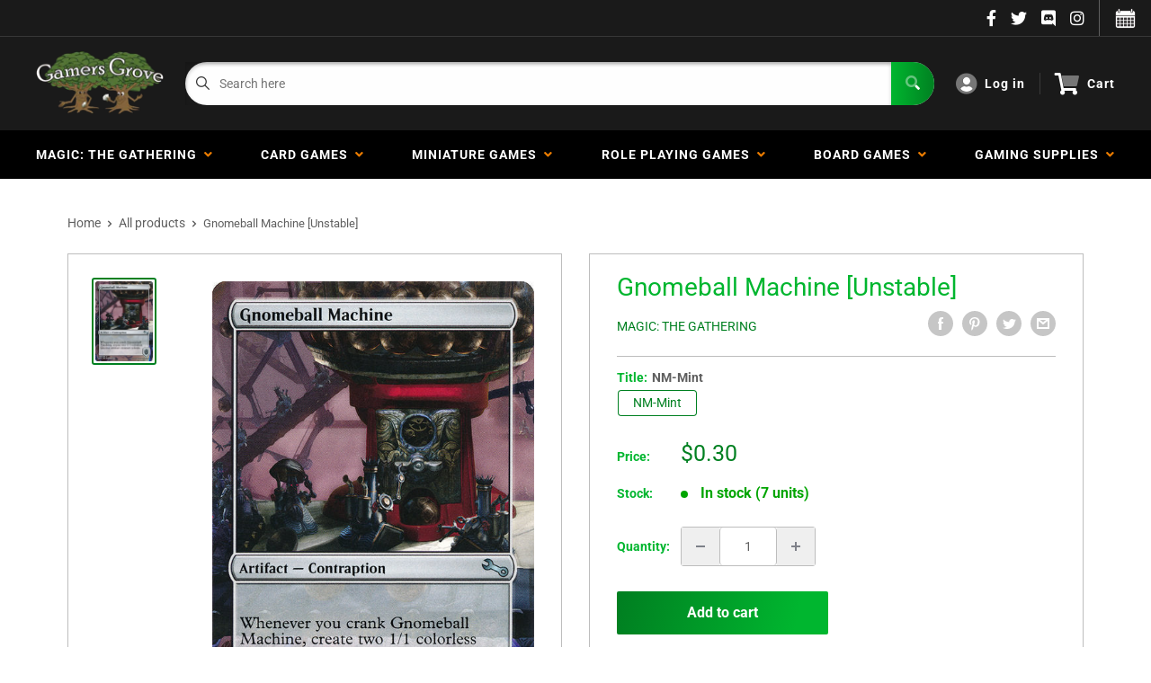

--- FILE ---
content_type: text/html; charset=utf-8
request_url: https://gamersgrove.com/products/gnomeball-machine-unstable
body_size: 49459
content:
<!doctype html>
<html>

<head>
    <title>Gnomeball Machine [Unstable]</title>
    <meta charset="utf-8">
    <meta content="IE=edge,chrome=1" http-equiv="X-UA-Compatible">
    <meta name="description" content="Set: Unstable Type: Artifact — Contraption Rarity: Uncommon Cost:">
    <link rel="canonical" href="https://gamersgrove.com/products/gnomeball-machine-unstable">
    
<meta property="og:site_name" content="Gamers Grove">
<meta property="og:url" content="https://gamersgrove.com/products/gnomeball-machine-unstable">
<meta property="og:title" content="Gnomeball Machine [Unstable]">
<meta property="og:type" content="product">
<meta property="og:description" content="Set: Unstable Type: Artifact — Contraption Rarity: Uncommon Cost:"><meta property="og:price:amount" content="0.20">
  <meta property="og:price:currency" content="USD"><meta property="og:image" content="http://gamersgrove.com/cdn/shop/products/184_9920307b-7824-4db9-a4b4-a68c7f32e23c_1024x1024.jpg?v=1569399325">
<meta property="og:image:secure_url" content="https://gamersgrove.com/cdn/shop/products/184_9920307b-7824-4db9-a4b4-a68c7f32e23c_1024x1024.jpg?v=1569399325">

<meta name="twitter:site" content="@">
<meta name="twitter:card" content="summary_large_image">
<meta name="twitter:title" content="Gnomeball Machine [Unstable]">
<meta name="twitter:description" content="Set: Unstable Type: Artifact — Contraption Rarity: Uncommon Cost:">
<meta name="twitter:image:width" content="480">
<meta name="twitter:image:height" content="480">
<meta name="twitter:image" content="http://gamersgrove.com/cdn/shop/products/184_9920307b-7824-4db9-a4b4-a68c7f32e23c_1024x1024.jpg?v=1569399325">

    <meta content="width=device-width,initial-scale=1,shrink-to-fit=no" name="viewport">

    <meta
        content="width=device-width, initial-scale=1, shrink-to-fit=no, minimum-scale=1.0, maximum-scale=1.0, user-scalable=no"
        name="viewport">
    <link rel="icon" href="//gamersgrove.com/cdn/shop/files/favicon_small.png?v=1628117929" type="image/x-icon"> 

    <!-- anti-flicker snippet (recommended)  -->
    <style>
        .async-hide {
            opacity: 0 !important
        }
        #mobileNav {
        display: none;
      }
    </style>
        <!--[if (gt IE 9)|!(IE)]><!--><script src="//gamersgrove.com/cdn/shop/t/17/assets/vendor.js?v=42278694121249756641752944716"></script><!--<![endif]-->
    <!--[if lte IE 9]><script src="//gamersgrove.com/cdn/shop/t/17/assets/vendor.js?v=42278694121249756641752944716"></script><![endif]-->

    
<script defer
        type="text/javascript"> (function () { var css = document.createElement('link'); css.href = '//gamersgrove.com/cdn/shop/t/17/assets/mburger.css?v=85232341013250678261752944716'; css.rel = 'stylesheet'; css.type = 'text/css'; document.getElementsByTagName('head')[0].appendChild(css); })(); </script>

    <script defer src="//gamersgrove.com/cdn/shop/t/17/assets/mburger.js?v=29171411513169099261752944716"></script> 
     
       
    
    <link defer href="//gamersgrove.com/cdn/shop/t/17/assets/reset.css?v=153209702691340967971752944716" rel="stylesheet" type="text/css">
                   
                
                     <link href="//gamersgrove.com/cdn/shop/t/17/assets/theme1.css?v=96055835173494858701752944716" rel="stylesheet" type="text/css" media="all" /> 
                       
               
            <link href="//gamersgrove.com/cdn/shop/t/17/assets/generic.css?v=112133886461976113351752944716" rel="stylesheet" type="text/css" />
    <script defer
        type="text/javascript"> (function () { var css = document.createElement('link'); css.href = '//gamersgrove.com/cdn/shop/t/17/assets/variables.css?v=86138065428857360941752944716'; css.rel = 'stylesheet'; css.type = 'text/css'; document.getElementsByTagName('head')[0].appendChild(css); })(); </script>
    <script defer
        type="text/javascript"> (function () { var css = document.createElement('link'); css.href = '//gamersgrove.com/cdn/shop/t/17/assets/advanced-search.scss.css?v=146926769050623578951752944716'; css.rel = 'stylesheet'; css.type = 'text/css'; document.getElementsByTagName('head')[0].appendChild(css); })(); </script>
        <script defer
        type="text/javascript"> (function () { var css = document.createElement('link'); css.href = 'https://cdn.jsdelivr.net/npm/toastify-js/src/toastify.min.css'; css.rel = 'stylesheet'; css.type = 'text/css'; document.getElementsByTagName('head')[0].appendChild(css); })(); </script><script defer
        type="text/javascript"> (function () { var css = document.createElement('link'); css.href = 'https://fonts.googleapis.com/css2?family=Roboto:ital,wght@0,400;0,500;0,700;0,900;1,400&display=swap'; css.rel = 'stylesheet'; css.type = 'text/css'; document.getElementsByTagName('head')[0].appendChild(css); })(); </script><script defer
        type="text/javascript"> (function () { var css = document.createElement('link'); css.href = 'https://pro.fontawesome.com/releases/v5.14.0/css/all.css'; css.rel = 'stylesheet'; css.type = 'text/css'; document.getElementsByTagName('head')[0].appendChild(css); })(); </script><script defer src="https://cdnjs.cloudflare.com/ajax/libs/jQuery.mmenu/8.5.20/mmenu.js"></script>

    <script defer
        type="text/javascript"> (function () { var css = document.createElement('link'); css.href = 'https://cdnjs.cloudflare.com/ajax/libs/jQuery.mmenu/8.5.14/mmenu.min.css'; css.rel = 'stylesheet'; css.type = 'text/css'; document.getElementsByTagName('head')[0].appendChild(css); })(); </script>
    
    <script>window.performance && window.performance.mark && window.performance.mark('shopify.content_for_header.start');</script><meta name="google-site-verification" content="IX7H4DnnVCytM3HvRnNGDmGUpwTKzmUWJ6-Hf12Ut48">
<meta id="shopify-digital-wallet" name="shopify-digital-wallet" content="/2501083185/digital_wallets/dialog">
<meta name="shopify-checkout-api-token" content="237a6e92a45acfdcef6e365ff400619b">
<meta id="in-context-paypal-metadata" data-shop-id="2501083185" data-venmo-supported="true" data-environment="production" data-locale="en_US" data-paypal-v4="true" data-currency="USD">
<link rel="alternate" type="application/json+oembed" href="https://gamersgrove.com/products/gnomeball-machine-unstable.oembed">
<script async="async" src="/checkouts/internal/preloads.js?locale=en-US"></script>
<link rel="preconnect" href="https://shop.app" crossorigin="anonymous">
<script async="async" src="https://shop.app/checkouts/internal/preloads.js?locale=en-US&shop_id=2501083185" crossorigin="anonymous"></script>
<script id="apple-pay-shop-capabilities" type="application/json">{"shopId":2501083185,"countryCode":"US","currencyCode":"USD","merchantCapabilities":["supports3DS"],"merchantId":"gid:\/\/shopify\/Shop\/2501083185","merchantName":"Gamers Grove","requiredBillingContactFields":["postalAddress","email","phone"],"requiredShippingContactFields":["postalAddress","email","phone"],"shippingType":"shipping","supportedNetworks":["visa","masterCard","amex","discover","elo","jcb"],"total":{"type":"pending","label":"Gamers Grove","amount":"1.00"},"shopifyPaymentsEnabled":true,"supportsSubscriptions":true}</script>
<script id="shopify-features" type="application/json">{"accessToken":"237a6e92a45acfdcef6e365ff400619b","betas":["rich-media-storefront-analytics"],"domain":"gamersgrove.com","predictiveSearch":true,"shopId":2501083185,"locale":"en"}</script>
<script>var Shopify = Shopify || {};
Shopify.shop = "gamers-grove-bp.myshopify.com";
Shopify.locale = "en";
Shopify.currency = {"active":"USD","rate":"1.0"};
Shopify.country = "US";
Shopify.theme = {"name":"BinderPOS Theme Premium - 7-19-25- Instoreonly","id":146318328004,"schema_name":"ChannelFireball","schema_version":"1.0.0","theme_store_id":null,"role":"main"};
Shopify.theme.handle = "null";
Shopify.theme.style = {"id":null,"handle":null};
Shopify.cdnHost = "gamersgrove.com/cdn";
Shopify.routes = Shopify.routes || {};
Shopify.routes.root = "/";</script>
<script type="module">!function(o){(o.Shopify=o.Shopify||{}).modules=!0}(window);</script>
<script>!function(o){function n(){var o=[];function n(){o.push(Array.prototype.slice.apply(arguments))}return n.q=o,n}var t=o.Shopify=o.Shopify||{};t.loadFeatures=n(),t.autoloadFeatures=n()}(window);</script>
<script>
  window.ShopifyPay = window.ShopifyPay || {};
  window.ShopifyPay.apiHost = "shop.app\/pay";
  window.ShopifyPay.redirectState = null;
</script>
<script id="shop-js-analytics" type="application/json">{"pageType":"product"}</script>
<script defer="defer" async type="module" src="//gamersgrove.com/cdn/shopifycloud/shop-js/modules/v2/client.init-shop-cart-sync_BdyHc3Nr.en.esm.js"></script>
<script defer="defer" async type="module" src="//gamersgrove.com/cdn/shopifycloud/shop-js/modules/v2/chunk.common_Daul8nwZ.esm.js"></script>
<script type="module">
  await import("//gamersgrove.com/cdn/shopifycloud/shop-js/modules/v2/client.init-shop-cart-sync_BdyHc3Nr.en.esm.js");
await import("//gamersgrove.com/cdn/shopifycloud/shop-js/modules/v2/chunk.common_Daul8nwZ.esm.js");

  window.Shopify.SignInWithShop?.initShopCartSync?.({"fedCMEnabled":true,"windoidEnabled":true});

</script>
<script>
  window.Shopify = window.Shopify || {};
  if (!window.Shopify.featureAssets) window.Shopify.featureAssets = {};
  window.Shopify.featureAssets['shop-js'] = {"shop-cart-sync":["modules/v2/client.shop-cart-sync_QYOiDySF.en.esm.js","modules/v2/chunk.common_Daul8nwZ.esm.js"],"init-fed-cm":["modules/v2/client.init-fed-cm_DchLp9rc.en.esm.js","modules/v2/chunk.common_Daul8nwZ.esm.js"],"shop-button":["modules/v2/client.shop-button_OV7bAJc5.en.esm.js","modules/v2/chunk.common_Daul8nwZ.esm.js"],"init-windoid":["modules/v2/client.init-windoid_DwxFKQ8e.en.esm.js","modules/v2/chunk.common_Daul8nwZ.esm.js"],"shop-cash-offers":["modules/v2/client.shop-cash-offers_DWtL6Bq3.en.esm.js","modules/v2/chunk.common_Daul8nwZ.esm.js","modules/v2/chunk.modal_CQq8HTM6.esm.js"],"shop-toast-manager":["modules/v2/client.shop-toast-manager_CX9r1SjA.en.esm.js","modules/v2/chunk.common_Daul8nwZ.esm.js"],"init-shop-email-lookup-coordinator":["modules/v2/client.init-shop-email-lookup-coordinator_UhKnw74l.en.esm.js","modules/v2/chunk.common_Daul8nwZ.esm.js"],"pay-button":["modules/v2/client.pay-button_DzxNnLDY.en.esm.js","modules/v2/chunk.common_Daul8nwZ.esm.js"],"avatar":["modules/v2/client.avatar_BTnouDA3.en.esm.js"],"init-shop-cart-sync":["modules/v2/client.init-shop-cart-sync_BdyHc3Nr.en.esm.js","modules/v2/chunk.common_Daul8nwZ.esm.js"],"shop-login-button":["modules/v2/client.shop-login-button_D8B466_1.en.esm.js","modules/v2/chunk.common_Daul8nwZ.esm.js","modules/v2/chunk.modal_CQq8HTM6.esm.js"],"init-customer-accounts-sign-up":["modules/v2/client.init-customer-accounts-sign-up_C8fpPm4i.en.esm.js","modules/v2/client.shop-login-button_D8B466_1.en.esm.js","modules/v2/chunk.common_Daul8nwZ.esm.js","modules/v2/chunk.modal_CQq8HTM6.esm.js"],"init-shop-for-new-customer-accounts":["modules/v2/client.init-shop-for-new-customer-accounts_CVTO0Ztu.en.esm.js","modules/v2/client.shop-login-button_D8B466_1.en.esm.js","modules/v2/chunk.common_Daul8nwZ.esm.js","modules/v2/chunk.modal_CQq8HTM6.esm.js"],"init-customer-accounts":["modules/v2/client.init-customer-accounts_dRgKMfrE.en.esm.js","modules/v2/client.shop-login-button_D8B466_1.en.esm.js","modules/v2/chunk.common_Daul8nwZ.esm.js","modules/v2/chunk.modal_CQq8HTM6.esm.js"],"shop-follow-button":["modules/v2/client.shop-follow-button_CkZpjEct.en.esm.js","modules/v2/chunk.common_Daul8nwZ.esm.js","modules/v2/chunk.modal_CQq8HTM6.esm.js"],"lead-capture":["modules/v2/client.lead-capture_BntHBhfp.en.esm.js","modules/v2/chunk.common_Daul8nwZ.esm.js","modules/v2/chunk.modal_CQq8HTM6.esm.js"],"checkout-modal":["modules/v2/client.checkout-modal_CfxcYbTm.en.esm.js","modules/v2/chunk.common_Daul8nwZ.esm.js","modules/v2/chunk.modal_CQq8HTM6.esm.js"],"shop-login":["modules/v2/client.shop-login_Da4GZ2H6.en.esm.js","modules/v2/chunk.common_Daul8nwZ.esm.js","modules/v2/chunk.modal_CQq8HTM6.esm.js"],"payment-terms":["modules/v2/client.payment-terms_MV4M3zvL.en.esm.js","modules/v2/chunk.common_Daul8nwZ.esm.js","modules/v2/chunk.modal_CQq8HTM6.esm.js"]};
</script>
<script>(function() {
  var isLoaded = false;
  function asyncLoad() {
    if (isLoaded) return;
    isLoaded = true;
    var urls = ["https:\/\/portal.binderpos.com\/external\/shopify\/storeCredit\/script?shop=gamers-grove-bp.myshopify.com","https:\/\/portal.binderpos.com\/external\/shopify\/buylist\/script?shop=gamers-grove-bp.myshopify.com","https:\/\/js.smile.io\/v1\/smile-shopify.js?shop=gamers-grove-bp.myshopify.com","\/\/cdn.shopify.com\/proxy\/c75d7435c4936bbc8fb13fe9c43edb9e34188377a69ccc3cae8a7c7deb5fae97\/huracdn.com\/js\/script.min.js?v=1.0.8\u0026shop=gamers-grove-bp.myshopify.com\u0026sp-cache-control=cHVibGljLCBtYXgtYWdlPTkwMA","https:\/\/cdn.hextom.com\/js\/freeshippingbar.js?shop=gamers-grove-bp.myshopify.com","https:\/\/gifts.good-apps.co\/storage\/js\/good_free_gift-gamers-grove-bp.myshopify.com.js?ver=39\u0026shop=gamers-grove-bp.myshopify.com"];
    for (var i = 0; i < urls.length; i++) {
      var s = document.createElement('script');
      s.type = 'text/javascript';
      s.async = true;
      s.src = urls[i];
      var x = document.getElementsByTagName('script')[0];
      x.parentNode.insertBefore(s, x);
    }
  };
  if(window.attachEvent) {
    window.attachEvent('onload', asyncLoad);
  } else {
    window.addEventListener('load', asyncLoad, false);
  }
})();</script>
<script id="__st">var __st={"a":2501083185,"offset":-21600,"reqid":"71dc919e-c9c6-4463-b324-ce39de766b86-1768982400","pageurl":"gamersgrove.com\/products\/gnomeball-machine-unstable","u":"259e8726e714","p":"product","rtyp":"product","rid":1921736507441};</script>
<script>window.ShopifyPaypalV4VisibilityTracking = true;</script>
<script id="captcha-bootstrap">!function(){'use strict';const t='contact',e='account',n='new_comment',o=[[t,t],['blogs',n],['comments',n],[t,'customer']],c=[[e,'customer_login'],[e,'guest_login'],[e,'recover_customer_password'],[e,'create_customer']],r=t=>t.map((([t,e])=>`form[action*='/${t}']:not([data-nocaptcha='true']) input[name='form_type'][value='${e}']`)).join(','),a=t=>()=>t?[...document.querySelectorAll(t)].map((t=>t.form)):[];function s(){const t=[...o],e=r(t);return a(e)}const i='password',u='form_key',d=['recaptcha-v3-token','g-recaptcha-response','h-captcha-response',i],f=()=>{try{return window.sessionStorage}catch{return}},m='__shopify_v',_=t=>t.elements[u];function p(t,e,n=!1){try{const o=window.sessionStorage,c=JSON.parse(o.getItem(e)),{data:r}=function(t){const{data:e,action:n}=t;return t[m]||n?{data:e,action:n}:{data:t,action:n}}(c);for(const[e,n]of Object.entries(r))t.elements[e]&&(t.elements[e].value=n);n&&o.removeItem(e)}catch(o){console.error('form repopulation failed',{error:o})}}const l='form_type',E='cptcha';function T(t){t.dataset[E]=!0}const w=window,h=w.document,L='Shopify',v='ce_forms',y='captcha';let A=!1;((t,e)=>{const n=(g='f06e6c50-85a8-45c8-87d0-21a2b65856fe',I='https://cdn.shopify.com/shopifycloud/storefront-forms-hcaptcha/ce_storefront_forms_captcha_hcaptcha.v1.5.2.iife.js',D={infoText:'Protected by hCaptcha',privacyText:'Privacy',termsText:'Terms'},(t,e,n)=>{const o=w[L][v],c=o.bindForm;if(c)return c(t,g,e,D).then(n);var r;o.q.push([[t,g,e,D],n]),r=I,A||(h.body.append(Object.assign(h.createElement('script'),{id:'captcha-provider',async:!0,src:r})),A=!0)});var g,I,D;w[L]=w[L]||{},w[L][v]=w[L][v]||{},w[L][v].q=[],w[L][y]=w[L][y]||{},w[L][y].protect=function(t,e){n(t,void 0,e),T(t)},Object.freeze(w[L][y]),function(t,e,n,w,h,L){const[v,y,A,g]=function(t,e,n){const i=e?o:[],u=t?c:[],d=[...i,...u],f=r(d),m=r(i),_=r(d.filter((([t,e])=>n.includes(e))));return[a(f),a(m),a(_),s()]}(w,h,L),I=t=>{const e=t.target;return e instanceof HTMLFormElement?e:e&&e.form},D=t=>v().includes(t);t.addEventListener('submit',(t=>{const e=I(t);if(!e)return;const n=D(e)&&!e.dataset.hcaptchaBound&&!e.dataset.recaptchaBound,o=_(e),c=g().includes(e)&&(!o||!o.value);(n||c)&&t.preventDefault(),c&&!n&&(function(t){try{if(!f())return;!function(t){const e=f();if(!e)return;const n=_(t);if(!n)return;const o=n.value;o&&e.removeItem(o)}(t);const e=Array.from(Array(32),(()=>Math.random().toString(36)[2])).join('');!function(t,e){_(t)||t.append(Object.assign(document.createElement('input'),{type:'hidden',name:u})),t.elements[u].value=e}(t,e),function(t,e){const n=f();if(!n)return;const o=[...t.querySelectorAll(`input[type='${i}']`)].map((({name:t})=>t)),c=[...d,...o],r={};for(const[a,s]of new FormData(t).entries())c.includes(a)||(r[a]=s);n.setItem(e,JSON.stringify({[m]:1,action:t.action,data:r}))}(t,e)}catch(e){console.error('failed to persist form',e)}}(e),e.submit())}));const S=(t,e)=>{t&&!t.dataset[E]&&(n(t,e.some((e=>e===t))),T(t))};for(const o of['focusin','change'])t.addEventListener(o,(t=>{const e=I(t);D(e)&&S(e,y())}));const B=e.get('form_key'),M=e.get(l),P=B&&M;t.addEventListener('DOMContentLoaded',(()=>{const t=y();if(P)for(const e of t)e.elements[l].value===M&&p(e,B);[...new Set([...A(),...v().filter((t=>'true'===t.dataset.shopifyCaptcha))])].forEach((e=>S(e,t)))}))}(h,new URLSearchParams(w.location.search),n,t,e,['guest_login'])})(!0,!0)}();</script>
<script integrity="sha256-4kQ18oKyAcykRKYeNunJcIwy7WH5gtpwJnB7kiuLZ1E=" data-source-attribution="shopify.loadfeatures" defer="defer" src="//gamersgrove.com/cdn/shopifycloud/storefront/assets/storefront/load_feature-a0a9edcb.js" crossorigin="anonymous"></script>
<script crossorigin="anonymous" defer="defer" src="//gamersgrove.com/cdn/shopifycloud/storefront/assets/shopify_pay/storefront-65b4c6d7.js?v=20250812"></script>
<script data-source-attribution="shopify.dynamic_checkout.dynamic.init">var Shopify=Shopify||{};Shopify.PaymentButton=Shopify.PaymentButton||{isStorefrontPortableWallets:!0,init:function(){window.Shopify.PaymentButton.init=function(){};var t=document.createElement("script");t.src="https://gamersgrove.com/cdn/shopifycloud/portable-wallets/latest/portable-wallets.en.js",t.type="module",document.head.appendChild(t)}};
</script>
<script data-source-attribution="shopify.dynamic_checkout.buyer_consent">
  function portableWalletsHideBuyerConsent(e){var t=document.getElementById("shopify-buyer-consent"),n=document.getElementById("shopify-subscription-policy-button");t&&n&&(t.classList.add("hidden"),t.setAttribute("aria-hidden","true"),n.removeEventListener("click",e))}function portableWalletsShowBuyerConsent(e){var t=document.getElementById("shopify-buyer-consent"),n=document.getElementById("shopify-subscription-policy-button");t&&n&&(t.classList.remove("hidden"),t.removeAttribute("aria-hidden"),n.addEventListener("click",e))}window.Shopify?.PaymentButton&&(window.Shopify.PaymentButton.hideBuyerConsent=portableWalletsHideBuyerConsent,window.Shopify.PaymentButton.showBuyerConsent=portableWalletsShowBuyerConsent);
</script>
<script data-source-attribution="shopify.dynamic_checkout.cart.bootstrap">document.addEventListener("DOMContentLoaded",(function(){function t(){return document.querySelector("shopify-accelerated-checkout-cart, shopify-accelerated-checkout")}if(t())Shopify.PaymentButton.init();else{new MutationObserver((function(e,n){t()&&(Shopify.PaymentButton.init(),n.disconnect())})).observe(document.body,{childList:!0,subtree:!0})}}));
</script>
<link id="shopify-accelerated-checkout-styles" rel="stylesheet" media="screen" href="https://gamersgrove.com/cdn/shopifycloud/portable-wallets/latest/accelerated-checkout-backwards-compat.css" crossorigin="anonymous">
<style id="shopify-accelerated-checkout-cart">
        #shopify-buyer-consent {
  margin-top: 1em;
  display: inline-block;
  width: 100%;
}

#shopify-buyer-consent.hidden {
  display: none;
}

#shopify-subscription-policy-button {
  background: none;
  border: none;
  padding: 0;
  text-decoration: underline;
  font-size: inherit;
  cursor: pointer;
}

#shopify-subscription-policy-button::before {
  box-shadow: none;
}

      </style>

<script>window.performance && window.performance.mark && window.performance.mark('shopify.content_for_header.end');</script>

    <!-- Header hook for plugins --><script src="https://ajax.googleapis.com/ajax/libs/jquery/3.5.1/jquery.min.js"></script>

    <script src="//gamersgrove.com/cdn/shopifycloud/storefront/assets/themes_support/api.jquery-7ab1a3a4.js" type="text/javascript"></script>
    <script src="//gamersgrove.com/cdn/s/javascripts/currencies.js" type="text/javascript"></script>
<link defer rel="stylesheet" href="https://unpkg.com/flickity@2/dist/flickity.min.css">
    <script src="//gamersgrove.com/cdn/shopifycloud/storefront/assets/themes_support/option_selection-b017cd28.js" type="text/javascript"></script>

    <script defer
        type="text/javascript"> (function () { var css = document.createElement('link'); css.href = '//gamersgrove.com/cdn/shop/t/17/assets/animations.css?v=137973300766071970631752944716'; css.rel = 'stylesheet'; css.type = 'text/css'; document.getElementsByTagName('head')[0].appendChild(css); })(); </script>
    <script defer
        type="text/javascript"> (function () { var css = document.createElement('link'); css.href = '//gamersgrove.com/cdn/shop/t/17/assets/loader.css?v=102325571689108952331752944716'; css.rel = 'stylesheet'; css.type = 'text/css'; document.getElementsByTagName('head')[0].appendChild(css); })(); </script>
    <script src="//gamersgrove.com/cdn/shop/t/17/assets/theme.js?v=113139683341174349581752944716" defer></script>
    
  <script type="application/ld+json">
  {
    "@context": "http://schema.org",
    "@type": "Product",
    "offers": [{
          "@type": "Offer",
          "name": "NM-Mint",
          "availability":"https://schema.org/InStock",
          "price": 0.3,
          "priceCurrency": "USD",
          "priceValidUntil": "2026-01-31","sku": "MTG-439573-NF-0","url": "/products/gnomeball-machine-unstable?variant=15046237421617"
        },
{
          "@type": "Offer",
          "name": "NM-Mint Foil",
          "availability":"https://schema.org/OutOfStock",
          "price": 2.5,
          "priceCurrency": "USD",
          "priceValidUntil": "2026-01-31","sku": "MTG-439573-F-0","url": "/products/gnomeball-machine-unstable?variant=15046237716529"
        },
{
          "@type": "Offer",
          "name": "Lightly Played",
          "availability":"https://schema.org/OutOfStock",
          "price": 0.3,
          "priceCurrency": "USD",
          "priceValidUntil": "2026-01-31","sku": "MTG-439573-NF-1","url": "/products/gnomeball-machine-unstable?variant=15046237519921"
        },
{
          "@type": "Offer",
          "name": "Lightly Played Foil",
          "availability":"https://schema.org/OutOfStock",
          "price": 2.3,
          "priceCurrency": "USD",
          "priceValidUntil": "2026-01-31","sku": "MTG-439573-F-1","url": "/products/gnomeball-machine-unstable?variant=15046237814833"
        },
{
          "@type": "Offer",
          "name": "Moderately Played",
          "availability":"https://schema.org/OutOfStock",
          "price": 0.3,
          "priceCurrency": "USD",
          "priceValidUntil": "2026-01-31","sku": "MTG-439573-NF-2","url": "/products/gnomeball-machine-unstable?variant=15046237585457"
        },
{
          "@type": "Offer",
          "name": "Moderately Played Foil",
          "availability":"https://schema.org/OutOfStock",
          "price": 2.0,
          "priceCurrency": "USD",
          "priceValidUntil": "2026-01-31","sku": "MTG-439573-F-2","url": "/products/gnomeball-machine-unstable?variant=15046237913137"
        },
{
          "@type": "Offer",
          "name": "Heavily Played",
          "availability":"https://schema.org/OutOfStock",
          "price": 0.3,
          "priceCurrency": "USD",
          "priceValidUntil": "2026-01-31","sku": "MTG-439573-NF-3","url": "/products/gnomeball-machine-unstable?variant=15046237618225"
        },
{
          "@type": "Offer",
          "name": "Heavily Played Foil",
          "availability":"https://schema.org/OutOfStock",
          "price": 1.8,
          "priceCurrency": "USD",
          "priceValidUntil": "2026-01-31","sku": "MTG-439573-F-3","url": "/products/gnomeball-machine-unstable?variant=15046238044209"
        },
{
          "@type": "Offer",
          "name": "Damaged",
          "availability":"https://schema.org/OutOfStock",
          "price": 0.2,
          "priceCurrency": "USD",
          "priceValidUntil": "2026-01-31","sku": "MTG-439573-NF-4","url": "/products/gnomeball-machine-unstable?variant=15046237683761"
        },
{
          "@type": "Offer",
          "name": "Damaged Foil",
          "availability":"https://schema.org/OutOfStock",
          "price": 1.3,
          "priceCurrency": "USD",
          "priceValidUntil": "2026-01-31","sku": "MTG-439573-F-4","url": "/products/gnomeball-machine-unstable?variant=15046238175281"
        }
],
    "brand": {
      "name": "Magic: The Gathering"
    },
    "name": "Gnomeball Machine [Unstable]",
    "description": "\n                       \n                         \n                           Set: \n                           Unstable\n                         \n                         \n                           Type: \n                           Artifact — Contraption\n                         \n                         \n                           Rarity: \n                           Uncommon\n                         \n                         \n                           Cost: \n                           \n                         \n                       \n                     ",
    "category": "MTG Single",
    "url": "/products/gnomeball-machine-unstable",
    "sku": "MTG-439573-NF-0",
    "image": {
      "@type": "ImageObject",
      "url": "https://gamersgrove.com/cdn/shop/products/184_9920307b-7824-4db9-a4b4-a68c7f32e23c_1024x.jpg?v=1569399325",
      "image": "https://gamersgrove.com/cdn/shop/products/184_9920307b-7824-4db9-a4b4-a68c7f32e23c_1024x.jpg?v=1569399325",
      "name": "Gnomeball Machine [Unstable], MTG Single - Gamers Grove",
      "width": "1024",
      "height": "1024"
    }
  }
  </script>



  <script type="application/ld+json">
  {
    "@context": "http://schema.org",
    "@type": "BreadcrumbList",
  "itemListElement": [{
      "@type": "ListItem",
      "position": 1,
      "name": "Home",
      "item": "https://gamersgrove.com"
    },{
          "@type": "ListItem",
          "position": 2,
          "name": "Gnomeball Machine [Unstable]",
          "item": "https://gamersgrove.com/products/gnomeball-machine-unstable"
        }]
  }
  </script>

<script>
        // This allows to expose several variables to the global scope, to be used in scripts
        window.theme = {
          pageType: "product",
          cartCount: 0,
          moneyFormat: "${{amount}}",
          moneyWithCurrencyFormat: "${{amount}} USD",
          showDiscount: true,
          discountMode: "saving",
          searchMode: "product,article,page",
          cartType: "message",
          permanentDomain: "gamers-grove-bp.myshopify.com",
          themeChoice: "Theme_One"
        };
  
        window.routes = {
          rootUrl: "\/",
          rootUrlWithoutSlash: '',
          cartUrl: "\/cart",
          cartAddUrl: "\/cart\/add",
          cartChangeUrl: "\/cart\/change",
          searchUrl: "\/search",
          productRecommendationsUrl: "\/recommendations\/products"
        };
  
        window.languages = {
          productRegularPrice: "Regular price",
          productSalePrice: "Sale price",
          collectionOnSaleLabel: "Save {{savings}}",
          productFormUnavailable: "Unavailable",
          productFormAddToCart: "Add to cart",
          productFormSoldOut: "Sold out",
          productAdded: "Product has been added to your cart",
          productAddedShort: "Added!",
          shippingEstimatorNoResults: "No shipping could be found for your address.",
          shippingEstimatorOneResult: "There is one shipping rate for your address:",
          shippingEstimatorMultipleResults: "There are {{count}} shipping rates for your address:",
          shippingEstimatorErrors: "There are some errors:"
        };
  
        window.lazySizesConfig = {
          loadHidden: false,
          hFac: 0.8,
          expFactor: 3,
          customMedia: {
            '--phone': '(max-width: 640px)',
            '--tablet': '(min-width: 641px) and (max-width: 1023px)',
            '--lap': '(min-width: 1024px)'
          }
        };
  
        document.documentElement.className = document.documentElement.className.replace('no-js', 'js');
      </script>
       <script src="//gamersgrove.com/cdn/shop/t/17/assets/application.js?v=174537952606278509111752944716"></script><script>
        let binderWishlist = null;
    </script>
    <link defer href="//gamersgrove.com/cdn/shop/t/17/assets/predictive.css?v=61470043578092285361752944716" rel="stylesheet" type="text/css">
    <script src="//gamersgrove.com/cdn/shop/t/17/assets/predictiveSearch.js?v=19211658746002708171752944716" type="text/javascript"></script>
    <script src="//gamersgrove.com/cdn/shop/t/17/assets/custom.js?v=111603181540343972631752944716" type="text/javascript"></script>
    <script src="https://cdn.shopify.com/extensions/019b979b-238a-7e17-847d-ec6cb3db4951/preorderfrontend-174/assets/globo.preorder.min.js" type="text/javascript" defer="defer"></script>
<script src="https://cdn.shopify.com/extensions/019bdd7a-c110-7969-8f1c-937dfc03ea8a/smile-io-272/assets/smile-loader.js" type="text/javascript" defer="defer"></script>
<link href="https://monorail-edge.shopifysvc.com" rel="dns-prefetch">
<script>(function(){if ("sendBeacon" in navigator && "performance" in window) {try {var session_token_from_headers = performance.getEntriesByType('navigation')[0].serverTiming.find(x => x.name == '_s').description;} catch {var session_token_from_headers = undefined;}var session_cookie_matches = document.cookie.match(/_shopify_s=([^;]*)/);var session_token_from_cookie = session_cookie_matches && session_cookie_matches.length === 2 ? session_cookie_matches[1] : "";var session_token = session_token_from_headers || session_token_from_cookie || "";function handle_abandonment_event(e) {var entries = performance.getEntries().filter(function(entry) {return /monorail-edge.shopifysvc.com/.test(entry.name);});if (!window.abandonment_tracked && entries.length === 0) {window.abandonment_tracked = true;var currentMs = Date.now();var navigation_start = performance.timing.navigationStart;var payload = {shop_id: 2501083185,url: window.location.href,navigation_start,duration: currentMs - navigation_start,session_token,page_type: "product"};window.navigator.sendBeacon("https://monorail-edge.shopifysvc.com/v1/produce", JSON.stringify({schema_id: "online_store_buyer_site_abandonment/1.1",payload: payload,metadata: {event_created_at_ms: currentMs,event_sent_at_ms: currentMs}}));}}window.addEventListener('pagehide', handle_abandonment_event);}}());</script>
<script id="web-pixels-manager-setup">(function e(e,d,r,n,o){if(void 0===o&&(o={}),!Boolean(null===(a=null===(i=window.Shopify)||void 0===i?void 0:i.analytics)||void 0===a?void 0:a.replayQueue)){var i,a;window.Shopify=window.Shopify||{};var t=window.Shopify;t.analytics=t.analytics||{};var s=t.analytics;s.replayQueue=[],s.publish=function(e,d,r){return s.replayQueue.push([e,d,r]),!0};try{self.performance.mark("wpm:start")}catch(e){}var l=function(){var e={modern:/Edge?\/(1{2}[4-9]|1[2-9]\d|[2-9]\d{2}|\d{4,})\.\d+(\.\d+|)|Firefox\/(1{2}[4-9]|1[2-9]\d|[2-9]\d{2}|\d{4,})\.\d+(\.\d+|)|Chrom(ium|e)\/(9{2}|\d{3,})\.\d+(\.\d+|)|(Maci|X1{2}).+ Version\/(15\.\d+|(1[6-9]|[2-9]\d|\d{3,})\.\d+)([,.]\d+|)( \(\w+\)|)( Mobile\/\w+|) Safari\/|Chrome.+OPR\/(9{2}|\d{3,})\.\d+\.\d+|(CPU[ +]OS|iPhone[ +]OS|CPU[ +]iPhone|CPU IPhone OS|CPU iPad OS)[ +]+(15[._]\d+|(1[6-9]|[2-9]\d|\d{3,})[._]\d+)([._]\d+|)|Android:?[ /-](13[3-9]|1[4-9]\d|[2-9]\d{2}|\d{4,})(\.\d+|)(\.\d+|)|Android.+Firefox\/(13[5-9]|1[4-9]\d|[2-9]\d{2}|\d{4,})\.\d+(\.\d+|)|Android.+Chrom(ium|e)\/(13[3-9]|1[4-9]\d|[2-9]\d{2}|\d{4,})\.\d+(\.\d+|)|SamsungBrowser\/([2-9]\d|\d{3,})\.\d+/,legacy:/Edge?\/(1[6-9]|[2-9]\d|\d{3,})\.\d+(\.\d+|)|Firefox\/(5[4-9]|[6-9]\d|\d{3,})\.\d+(\.\d+|)|Chrom(ium|e)\/(5[1-9]|[6-9]\d|\d{3,})\.\d+(\.\d+|)([\d.]+$|.*Safari\/(?![\d.]+ Edge\/[\d.]+$))|(Maci|X1{2}).+ Version\/(10\.\d+|(1[1-9]|[2-9]\d|\d{3,})\.\d+)([,.]\d+|)( \(\w+\)|)( Mobile\/\w+|) Safari\/|Chrome.+OPR\/(3[89]|[4-9]\d|\d{3,})\.\d+\.\d+|(CPU[ +]OS|iPhone[ +]OS|CPU[ +]iPhone|CPU IPhone OS|CPU iPad OS)[ +]+(10[._]\d+|(1[1-9]|[2-9]\d|\d{3,})[._]\d+)([._]\d+|)|Android:?[ /-](13[3-9]|1[4-9]\d|[2-9]\d{2}|\d{4,})(\.\d+|)(\.\d+|)|Mobile Safari.+OPR\/([89]\d|\d{3,})\.\d+\.\d+|Android.+Firefox\/(13[5-9]|1[4-9]\d|[2-9]\d{2}|\d{4,})\.\d+(\.\d+|)|Android.+Chrom(ium|e)\/(13[3-9]|1[4-9]\d|[2-9]\d{2}|\d{4,})\.\d+(\.\d+|)|Android.+(UC? ?Browser|UCWEB|U3)[ /]?(15\.([5-9]|\d{2,})|(1[6-9]|[2-9]\d|\d{3,})\.\d+)\.\d+|SamsungBrowser\/(5\.\d+|([6-9]|\d{2,})\.\d+)|Android.+MQ{2}Browser\/(14(\.(9|\d{2,})|)|(1[5-9]|[2-9]\d|\d{3,})(\.\d+|))(\.\d+|)|K[Aa][Ii]OS\/(3\.\d+|([4-9]|\d{2,})\.\d+)(\.\d+|)/},d=e.modern,r=e.legacy,n=navigator.userAgent;return n.match(d)?"modern":n.match(r)?"legacy":"unknown"}(),u="modern"===l?"modern":"legacy",c=(null!=n?n:{modern:"",legacy:""})[u],f=function(e){return[e.baseUrl,"/wpm","/b",e.hashVersion,"modern"===e.buildTarget?"m":"l",".js"].join("")}({baseUrl:d,hashVersion:r,buildTarget:u}),m=function(e){var d=e.version,r=e.bundleTarget,n=e.surface,o=e.pageUrl,i=e.monorailEndpoint;return{emit:function(e){var a=e.status,t=e.errorMsg,s=(new Date).getTime(),l=JSON.stringify({metadata:{event_sent_at_ms:s},events:[{schema_id:"web_pixels_manager_load/3.1",payload:{version:d,bundle_target:r,page_url:o,status:a,surface:n,error_msg:t},metadata:{event_created_at_ms:s}}]});if(!i)return console&&console.warn&&console.warn("[Web Pixels Manager] No Monorail endpoint provided, skipping logging."),!1;try{return self.navigator.sendBeacon.bind(self.navigator)(i,l)}catch(e){}var u=new XMLHttpRequest;try{return u.open("POST",i,!0),u.setRequestHeader("Content-Type","text/plain"),u.send(l),!0}catch(e){return console&&console.warn&&console.warn("[Web Pixels Manager] Got an unhandled error while logging to Monorail."),!1}}}}({version:r,bundleTarget:l,surface:e.surface,pageUrl:self.location.href,monorailEndpoint:e.monorailEndpoint});try{o.browserTarget=l,function(e){var d=e.src,r=e.async,n=void 0===r||r,o=e.onload,i=e.onerror,a=e.sri,t=e.scriptDataAttributes,s=void 0===t?{}:t,l=document.createElement("script"),u=document.querySelector("head"),c=document.querySelector("body");if(l.async=n,l.src=d,a&&(l.integrity=a,l.crossOrigin="anonymous"),s)for(var f in s)if(Object.prototype.hasOwnProperty.call(s,f))try{l.dataset[f]=s[f]}catch(e){}if(o&&l.addEventListener("load",o),i&&l.addEventListener("error",i),u)u.appendChild(l);else{if(!c)throw new Error("Did not find a head or body element to append the script");c.appendChild(l)}}({src:f,async:!0,onload:function(){if(!function(){var e,d;return Boolean(null===(d=null===(e=window.Shopify)||void 0===e?void 0:e.analytics)||void 0===d?void 0:d.initialized)}()){var d=window.webPixelsManager.init(e)||void 0;if(d){var r=window.Shopify.analytics;r.replayQueue.forEach((function(e){var r=e[0],n=e[1],o=e[2];d.publishCustomEvent(r,n,o)})),r.replayQueue=[],r.publish=d.publishCustomEvent,r.visitor=d.visitor,r.initialized=!0}}},onerror:function(){return m.emit({status:"failed",errorMsg:"".concat(f," has failed to load")})},sri:function(e){var d=/^sha384-[A-Za-z0-9+/=]+$/;return"string"==typeof e&&d.test(e)}(c)?c:"",scriptDataAttributes:o}),m.emit({status:"loading"})}catch(e){m.emit({status:"failed",errorMsg:(null==e?void 0:e.message)||"Unknown error"})}}})({shopId: 2501083185,storefrontBaseUrl: "https://gamersgrove.com",extensionsBaseUrl: "https://extensions.shopifycdn.com/cdn/shopifycloud/web-pixels-manager",monorailEndpoint: "https://monorail-edge.shopifysvc.com/unstable/produce_batch",surface: "storefront-renderer",enabledBetaFlags: ["2dca8a86"],webPixelsConfigList: [{"id":"504987844","configuration":"{\"config\":\"{\\\"google_tag_ids\\\":[\\\"AW-697848088\\\",\\\"GT-P3NKR8N\\\"],\\\"target_country\\\":\\\"US\\\",\\\"gtag_events\\\":[{\\\"type\\\":\\\"begin_checkout\\\",\\\"action_label\\\":[\\\"G-X94E4JRZKB\\\",\\\"AW-697848088\\\/nR4sCNK81bIBEJii4cwC\\\"]},{\\\"type\\\":\\\"search\\\",\\\"action_label\\\":[\\\"G-X94E4JRZKB\\\",\\\"AW-697848088\\\/lTCgCNW81bIBEJii4cwC\\\"]},{\\\"type\\\":\\\"view_item\\\",\\\"action_label\\\":[\\\"G-X94E4JRZKB\\\",\\\"AW-697848088\\\/SPz3CMy81bIBEJii4cwC\\\",\\\"MC-8GJMKMMV02\\\"]},{\\\"type\\\":\\\"purchase\\\",\\\"action_label\\\":[\\\"G-X94E4JRZKB\\\",\\\"AW-697848088\\\/8tnMCMm81bIBEJii4cwC\\\",\\\"MC-8GJMKMMV02\\\"]},{\\\"type\\\":\\\"page_view\\\",\\\"action_label\\\":[\\\"G-X94E4JRZKB\\\",\\\"AW-697848088\\\/Vna0CMa81bIBEJii4cwC\\\",\\\"MC-8GJMKMMV02\\\"]},{\\\"type\\\":\\\"add_payment_info\\\",\\\"action_label\\\":[\\\"G-X94E4JRZKB\\\",\\\"AW-697848088\\\/28MnCNi81bIBEJii4cwC\\\"]},{\\\"type\\\":\\\"add_to_cart\\\",\\\"action_label\\\":[\\\"G-X94E4JRZKB\\\",\\\"AW-697848088\\\/SL0sCM-81bIBEJii4cwC\\\"]}],\\\"enable_monitoring_mode\\\":false}\"}","eventPayloadVersion":"v1","runtimeContext":"OPEN","scriptVersion":"b2a88bafab3e21179ed38636efcd8a93","type":"APP","apiClientId":1780363,"privacyPurposes":[],"dataSharingAdjustments":{"protectedCustomerApprovalScopes":["read_customer_address","read_customer_email","read_customer_name","read_customer_personal_data","read_customer_phone"]}},{"id":"486670532","configuration":"{\"pixelCode\":\"C6TCLVO653KBLVGSQSDG\"}","eventPayloadVersion":"v1","runtimeContext":"STRICT","scriptVersion":"22e92c2ad45662f435e4801458fb78cc","type":"APP","apiClientId":4383523,"privacyPurposes":["ANALYTICS","MARKETING","SALE_OF_DATA"],"dataSharingAdjustments":{"protectedCustomerApprovalScopes":["read_customer_address","read_customer_email","read_customer_name","read_customer_personal_data","read_customer_phone"]}},{"id":"247824580","configuration":"{\"pixel_id\":\"263870444715999\",\"pixel_type\":\"facebook_pixel\",\"metaapp_system_user_token\":\"-\"}","eventPayloadVersion":"v1","runtimeContext":"OPEN","scriptVersion":"ca16bc87fe92b6042fbaa3acc2fbdaa6","type":"APP","apiClientId":2329312,"privacyPurposes":["ANALYTICS","MARKETING","SALE_OF_DATA"],"dataSharingAdjustments":{"protectedCustomerApprovalScopes":["read_customer_address","read_customer_email","read_customer_name","read_customer_personal_data","read_customer_phone"]}},{"id":"94175428","configuration":"{\"tagID\":\"2614037488170\"}","eventPayloadVersion":"v1","runtimeContext":"STRICT","scriptVersion":"18031546ee651571ed29edbe71a3550b","type":"APP","apiClientId":3009811,"privacyPurposes":["ANALYTICS","MARKETING","SALE_OF_DATA"],"dataSharingAdjustments":{"protectedCustomerApprovalScopes":["read_customer_address","read_customer_email","read_customer_name","read_customer_personal_data","read_customer_phone"]}},{"id":"shopify-app-pixel","configuration":"{}","eventPayloadVersion":"v1","runtimeContext":"STRICT","scriptVersion":"0450","apiClientId":"shopify-pixel","type":"APP","privacyPurposes":["ANALYTICS","MARKETING"]},{"id":"shopify-custom-pixel","eventPayloadVersion":"v1","runtimeContext":"LAX","scriptVersion":"0450","apiClientId":"shopify-pixel","type":"CUSTOM","privacyPurposes":["ANALYTICS","MARKETING"]}],isMerchantRequest: false,initData: {"shop":{"name":"Gamers Grove","paymentSettings":{"currencyCode":"USD"},"myshopifyDomain":"gamers-grove-bp.myshopify.com","countryCode":"US","storefrontUrl":"https:\/\/gamersgrove.com"},"customer":null,"cart":null,"checkout":null,"productVariants":[{"price":{"amount":0.3,"currencyCode":"USD"},"product":{"title":"Gnomeball Machine [Unstable]","vendor":"Magic: The Gathering","id":"1921736507441","untranslatedTitle":"Gnomeball Machine [Unstable]","url":"\/products\/gnomeball-machine-unstable","type":"MTG Single"},"id":"15046237421617","image":{"src":"\/\/gamersgrove.com\/cdn\/shop\/products\/184_9920307b-7824-4db9-a4b4-a68c7f32e23c.jpg?v=1569399325"},"sku":"MTG-439573-NF-0","title":"NM-Mint","untranslatedTitle":"NM-Mint"},{"price":{"amount":2.5,"currencyCode":"USD"},"product":{"title":"Gnomeball Machine [Unstable]","vendor":"Magic: The Gathering","id":"1921736507441","untranslatedTitle":"Gnomeball Machine [Unstable]","url":"\/products\/gnomeball-machine-unstable","type":"MTG Single"},"id":"15046237716529","image":{"src":"\/\/gamersgrove.com\/cdn\/shop\/products\/184_9920307b-7824-4db9-a4b4-a68c7f32e23c.jpg?v=1569399325"},"sku":"MTG-439573-F-0","title":"NM-Mint Foil","untranslatedTitle":"NM-Mint Foil"},{"price":{"amount":0.3,"currencyCode":"USD"},"product":{"title":"Gnomeball Machine [Unstable]","vendor":"Magic: The Gathering","id":"1921736507441","untranslatedTitle":"Gnomeball Machine [Unstable]","url":"\/products\/gnomeball-machine-unstable","type":"MTG Single"},"id":"15046237519921","image":{"src":"\/\/gamersgrove.com\/cdn\/shop\/products\/184_9920307b-7824-4db9-a4b4-a68c7f32e23c.jpg?v=1569399325"},"sku":"MTG-439573-NF-1","title":"Lightly Played","untranslatedTitle":"Lightly Played"},{"price":{"amount":2.3,"currencyCode":"USD"},"product":{"title":"Gnomeball Machine [Unstable]","vendor":"Magic: The Gathering","id":"1921736507441","untranslatedTitle":"Gnomeball Machine [Unstable]","url":"\/products\/gnomeball-machine-unstable","type":"MTG Single"},"id":"15046237814833","image":{"src":"\/\/gamersgrove.com\/cdn\/shop\/products\/184_9920307b-7824-4db9-a4b4-a68c7f32e23c.jpg?v=1569399325"},"sku":"MTG-439573-F-1","title":"Lightly Played Foil","untranslatedTitle":"Lightly Played Foil"},{"price":{"amount":0.3,"currencyCode":"USD"},"product":{"title":"Gnomeball Machine [Unstable]","vendor":"Magic: The Gathering","id":"1921736507441","untranslatedTitle":"Gnomeball Machine [Unstable]","url":"\/products\/gnomeball-machine-unstable","type":"MTG Single"},"id":"15046237585457","image":{"src":"\/\/gamersgrove.com\/cdn\/shop\/products\/184_9920307b-7824-4db9-a4b4-a68c7f32e23c.jpg?v=1569399325"},"sku":"MTG-439573-NF-2","title":"Moderately Played","untranslatedTitle":"Moderately Played"},{"price":{"amount":2.0,"currencyCode":"USD"},"product":{"title":"Gnomeball Machine [Unstable]","vendor":"Magic: The Gathering","id":"1921736507441","untranslatedTitle":"Gnomeball Machine [Unstable]","url":"\/products\/gnomeball-machine-unstable","type":"MTG Single"},"id":"15046237913137","image":{"src":"\/\/gamersgrove.com\/cdn\/shop\/products\/184_9920307b-7824-4db9-a4b4-a68c7f32e23c.jpg?v=1569399325"},"sku":"MTG-439573-F-2","title":"Moderately Played Foil","untranslatedTitle":"Moderately Played Foil"},{"price":{"amount":0.3,"currencyCode":"USD"},"product":{"title":"Gnomeball Machine [Unstable]","vendor":"Magic: The Gathering","id":"1921736507441","untranslatedTitle":"Gnomeball Machine [Unstable]","url":"\/products\/gnomeball-machine-unstable","type":"MTG Single"},"id":"15046237618225","image":{"src":"\/\/gamersgrove.com\/cdn\/shop\/products\/184_9920307b-7824-4db9-a4b4-a68c7f32e23c.jpg?v=1569399325"},"sku":"MTG-439573-NF-3","title":"Heavily Played","untranslatedTitle":"Heavily Played"},{"price":{"amount":1.8,"currencyCode":"USD"},"product":{"title":"Gnomeball Machine [Unstable]","vendor":"Magic: The Gathering","id":"1921736507441","untranslatedTitle":"Gnomeball Machine [Unstable]","url":"\/products\/gnomeball-machine-unstable","type":"MTG Single"},"id":"15046238044209","image":{"src":"\/\/gamersgrove.com\/cdn\/shop\/products\/184_9920307b-7824-4db9-a4b4-a68c7f32e23c.jpg?v=1569399325"},"sku":"MTG-439573-F-3","title":"Heavily Played Foil","untranslatedTitle":"Heavily Played Foil"},{"price":{"amount":0.2,"currencyCode":"USD"},"product":{"title":"Gnomeball Machine [Unstable]","vendor":"Magic: The Gathering","id":"1921736507441","untranslatedTitle":"Gnomeball Machine [Unstable]","url":"\/products\/gnomeball-machine-unstable","type":"MTG Single"},"id":"15046237683761","image":{"src":"\/\/gamersgrove.com\/cdn\/shop\/products\/184_9920307b-7824-4db9-a4b4-a68c7f32e23c.jpg?v=1569399325"},"sku":"MTG-439573-NF-4","title":"Damaged","untranslatedTitle":"Damaged"},{"price":{"amount":1.3,"currencyCode":"USD"},"product":{"title":"Gnomeball Machine [Unstable]","vendor":"Magic: The Gathering","id":"1921736507441","untranslatedTitle":"Gnomeball Machine [Unstable]","url":"\/products\/gnomeball-machine-unstable","type":"MTG Single"},"id":"15046238175281","image":{"src":"\/\/gamersgrove.com\/cdn\/shop\/products\/184_9920307b-7824-4db9-a4b4-a68c7f32e23c.jpg?v=1569399325"},"sku":"MTG-439573-F-4","title":"Damaged Foil","untranslatedTitle":"Damaged Foil"}],"purchasingCompany":null},},"https://gamersgrove.com/cdn","fcfee988w5aeb613cpc8e4bc33m6693e112",{"modern":"","legacy":""},{"shopId":"2501083185","storefrontBaseUrl":"https:\/\/gamersgrove.com","extensionBaseUrl":"https:\/\/extensions.shopifycdn.com\/cdn\/shopifycloud\/web-pixels-manager","surface":"storefront-renderer","enabledBetaFlags":"[\"2dca8a86\"]","isMerchantRequest":"false","hashVersion":"fcfee988w5aeb613cpc8e4bc33m6693e112","publish":"custom","events":"[[\"page_viewed\",{}],[\"product_viewed\",{\"productVariant\":{\"price\":{\"amount\":0.3,\"currencyCode\":\"USD\"},\"product\":{\"title\":\"Gnomeball Machine [Unstable]\",\"vendor\":\"Magic: The Gathering\",\"id\":\"1921736507441\",\"untranslatedTitle\":\"Gnomeball Machine [Unstable]\",\"url\":\"\/products\/gnomeball-machine-unstable\",\"type\":\"MTG Single\"},\"id\":\"15046237421617\",\"image\":{\"src\":\"\/\/gamersgrove.com\/cdn\/shop\/products\/184_9920307b-7824-4db9-a4b4-a68c7f32e23c.jpg?v=1569399325\"},\"sku\":\"MTG-439573-NF-0\",\"title\":\"NM-Mint\",\"untranslatedTitle\":\"NM-Mint\"}}]]"});</script><script>
  window.ShopifyAnalytics = window.ShopifyAnalytics || {};
  window.ShopifyAnalytics.meta = window.ShopifyAnalytics.meta || {};
  window.ShopifyAnalytics.meta.currency = 'USD';
  var meta = {"product":{"id":1921736507441,"gid":"gid:\/\/shopify\/Product\/1921736507441","vendor":"Magic: The Gathering","type":"MTG Single","handle":"gnomeball-machine-unstable","variants":[{"id":15046237421617,"price":30,"name":"Gnomeball Machine [Unstable] - NM-Mint","public_title":"NM-Mint","sku":"MTG-439573-NF-0"},{"id":15046237716529,"price":250,"name":"Gnomeball Machine [Unstable] - NM-Mint Foil","public_title":"NM-Mint Foil","sku":"MTG-439573-F-0"},{"id":15046237519921,"price":30,"name":"Gnomeball Machine [Unstable] - Lightly Played","public_title":"Lightly Played","sku":"MTG-439573-NF-1"},{"id":15046237814833,"price":230,"name":"Gnomeball Machine [Unstable] - Lightly Played Foil","public_title":"Lightly Played Foil","sku":"MTG-439573-F-1"},{"id":15046237585457,"price":30,"name":"Gnomeball Machine [Unstable] - Moderately Played","public_title":"Moderately Played","sku":"MTG-439573-NF-2"},{"id":15046237913137,"price":200,"name":"Gnomeball Machine [Unstable] - Moderately Played Foil","public_title":"Moderately Played Foil","sku":"MTG-439573-F-2"},{"id":15046237618225,"price":30,"name":"Gnomeball Machine [Unstable] - Heavily Played","public_title":"Heavily Played","sku":"MTG-439573-NF-3"},{"id":15046238044209,"price":180,"name":"Gnomeball Machine [Unstable] - Heavily Played Foil","public_title":"Heavily Played Foil","sku":"MTG-439573-F-3"},{"id":15046237683761,"price":20,"name":"Gnomeball Machine [Unstable] - Damaged","public_title":"Damaged","sku":"MTG-439573-NF-4"},{"id":15046238175281,"price":130,"name":"Gnomeball Machine [Unstable] - Damaged Foil","public_title":"Damaged Foil","sku":"MTG-439573-F-4"}],"remote":false},"page":{"pageType":"product","resourceType":"product","resourceId":1921736507441,"requestId":"71dc919e-c9c6-4463-b324-ce39de766b86-1768982400"}};
  for (var attr in meta) {
    window.ShopifyAnalytics.meta[attr] = meta[attr];
  }
</script>
<script class="analytics">
  (function () {
    var customDocumentWrite = function(content) {
      var jquery = null;

      if (window.jQuery) {
        jquery = window.jQuery;
      } else if (window.Checkout && window.Checkout.$) {
        jquery = window.Checkout.$;
      }

      if (jquery) {
        jquery('body').append(content);
      }
    };

    var hasLoggedConversion = function(token) {
      if (token) {
        return document.cookie.indexOf('loggedConversion=' + token) !== -1;
      }
      return false;
    }

    var setCookieIfConversion = function(token) {
      if (token) {
        var twoMonthsFromNow = new Date(Date.now());
        twoMonthsFromNow.setMonth(twoMonthsFromNow.getMonth() + 2);

        document.cookie = 'loggedConversion=' + token + '; expires=' + twoMonthsFromNow;
      }
    }

    var trekkie = window.ShopifyAnalytics.lib = window.trekkie = window.trekkie || [];
    if (trekkie.integrations) {
      return;
    }
    trekkie.methods = [
      'identify',
      'page',
      'ready',
      'track',
      'trackForm',
      'trackLink'
    ];
    trekkie.factory = function(method) {
      return function() {
        var args = Array.prototype.slice.call(arguments);
        args.unshift(method);
        trekkie.push(args);
        return trekkie;
      };
    };
    for (var i = 0; i < trekkie.methods.length; i++) {
      var key = trekkie.methods[i];
      trekkie[key] = trekkie.factory(key);
    }
    trekkie.load = function(config) {
      trekkie.config = config || {};
      trekkie.config.initialDocumentCookie = document.cookie;
      var first = document.getElementsByTagName('script')[0];
      var script = document.createElement('script');
      script.type = 'text/javascript';
      script.onerror = function(e) {
        var scriptFallback = document.createElement('script');
        scriptFallback.type = 'text/javascript';
        scriptFallback.onerror = function(error) {
                var Monorail = {
      produce: function produce(monorailDomain, schemaId, payload) {
        var currentMs = new Date().getTime();
        var event = {
          schema_id: schemaId,
          payload: payload,
          metadata: {
            event_created_at_ms: currentMs,
            event_sent_at_ms: currentMs
          }
        };
        return Monorail.sendRequest("https://" + monorailDomain + "/v1/produce", JSON.stringify(event));
      },
      sendRequest: function sendRequest(endpointUrl, payload) {
        // Try the sendBeacon API
        if (window && window.navigator && typeof window.navigator.sendBeacon === 'function' && typeof window.Blob === 'function' && !Monorail.isIos12()) {
          var blobData = new window.Blob([payload], {
            type: 'text/plain'
          });

          if (window.navigator.sendBeacon(endpointUrl, blobData)) {
            return true;
          } // sendBeacon was not successful

        } // XHR beacon

        var xhr = new XMLHttpRequest();

        try {
          xhr.open('POST', endpointUrl);
          xhr.setRequestHeader('Content-Type', 'text/plain');
          xhr.send(payload);
        } catch (e) {
          console.log(e);
        }

        return false;
      },
      isIos12: function isIos12() {
        return window.navigator.userAgent.lastIndexOf('iPhone; CPU iPhone OS 12_') !== -1 || window.navigator.userAgent.lastIndexOf('iPad; CPU OS 12_') !== -1;
      }
    };
    Monorail.produce('monorail-edge.shopifysvc.com',
      'trekkie_storefront_load_errors/1.1',
      {shop_id: 2501083185,
      theme_id: 146318328004,
      app_name: "storefront",
      context_url: window.location.href,
      source_url: "//gamersgrove.com/cdn/s/trekkie.storefront.cd680fe47e6c39ca5d5df5f0a32d569bc48c0f27.min.js"});

        };
        scriptFallback.async = true;
        scriptFallback.src = '//gamersgrove.com/cdn/s/trekkie.storefront.cd680fe47e6c39ca5d5df5f0a32d569bc48c0f27.min.js';
        first.parentNode.insertBefore(scriptFallback, first);
      };
      script.async = true;
      script.src = '//gamersgrove.com/cdn/s/trekkie.storefront.cd680fe47e6c39ca5d5df5f0a32d569bc48c0f27.min.js';
      first.parentNode.insertBefore(script, first);
    };
    trekkie.load(
      {"Trekkie":{"appName":"storefront","development":false,"defaultAttributes":{"shopId":2501083185,"isMerchantRequest":null,"themeId":146318328004,"themeCityHash":"2675697736041611436","contentLanguage":"en","currency":"USD","eventMetadataId":"b67182b4-9278-4860-bf93-cc5f8de13f64"},"isServerSideCookieWritingEnabled":true,"monorailRegion":"shop_domain","enabledBetaFlags":["65f19447"]},"Session Attribution":{},"S2S":{"facebookCapiEnabled":true,"source":"trekkie-storefront-renderer","apiClientId":580111}}
    );

    var loaded = false;
    trekkie.ready(function() {
      if (loaded) return;
      loaded = true;

      window.ShopifyAnalytics.lib = window.trekkie;

      var originalDocumentWrite = document.write;
      document.write = customDocumentWrite;
      try { window.ShopifyAnalytics.merchantGoogleAnalytics.call(this); } catch(error) {};
      document.write = originalDocumentWrite;

      window.ShopifyAnalytics.lib.page(null,{"pageType":"product","resourceType":"product","resourceId":1921736507441,"requestId":"71dc919e-c9c6-4463-b324-ce39de766b86-1768982400","shopifyEmitted":true});

      var match = window.location.pathname.match(/checkouts\/(.+)\/(thank_you|post_purchase)/)
      var token = match? match[1]: undefined;
      if (!hasLoggedConversion(token)) {
        setCookieIfConversion(token);
        window.ShopifyAnalytics.lib.track("Viewed Product",{"currency":"USD","variantId":15046237421617,"productId":1921736507441,"productGid":"gid:\/\/shopify\/Product\/1921736507441","name":"Gnomeball Machine [Unstable] - NM-Mint","price":"0.30","sku":"MTG-439573-NF-0","brand":"Magic: The Gathering","variant":"NM-Mint","category":"MTG Single","nonInteraction":true,"remote":false},undefined,undefined,{"shopifyEmitted":true});
      window.ShopifyAnalytics.lib.track("monorail:\/\/trekkie_storefront_viewed_product\/1.1",{"currency":"USD","variantId":15046237421617,"productId":1921736507441,"productGid":"gid:\/\/shopify\/Product\/1921736507441","name":"Gnomeball Machine [Unstable] - NM-Mint","price":"0.30","sku":"MTG-439573-NF-0","brand":"Magic: The Gathering","variant":"NM-Mint","category":"MTG Single","nonInteraction":true,"remote":false,"referer":"https:\/\/gamersgrove.com\/products\/gnomeball-machine-unstable"});
      }
    });


        var eventsListenerScript = document.createElement('script');
        eventsListenerScript.async = true;
        eventsListenerScript.src = "//gamersgrove.com/cdn/shopifycloud/storefront/assets/shop_events_listener-3da45d37.js";
        document.getElementsByTagName('head')[0].appendChild(eventsListenerScript);

})();</script>
  <script>
  if (!window.ga || (window.ga && typeof window.ga !== 'function')) {
    window.ga = function ga() {
      (window.ga.q = window.ga.q || []).push(arguments);
      if (window.Shopify && window.Shopify.analytics && typeof window.Shopify.analytics.publish === 'function') {
        window.Shopify.analytics.publish("ga_stub_called", {}, {sendTo: "google_osp_migration"});
      }
      console.error("Shopify's Google Analytics stub called with:", Array.from(arguments), "\nSee https://help.shopify.com/manual/promoting-marketing/pixels/pixel-migration#google for more information.");
    };
    if (window.Shopify && window.Shopify.analytics && typeof window.Shopify.analytics.publish === 'function') {
      window.Shopify.analytics.publish("ga_stub_initialized", {}, {sendTo: "google_osp_migration"});
    }
  }
</script>
<script
  defer
  src="https://gamersgrove.com/cdn/shopifycloud/perf-kit/shopify-perf-kit-3.0.4.min.js"
  data-application="storefront-renderer"
  data-shop-id="2501083185"
  data-render-region="gcp-us-central1"
  data-page-type="product"
  data-theme-instance-id="146318328004"
  data-theme-name="ChannelFireball"
  data-theme-version="1.0.0"
  data-monorail-region="shop_domain"
  data-resource-timing-sampling-rate="10"
  data-shs="true"
  data-shs-beacon="true"
  data-shs-export-with-fetch="true"
  data-shs-logs-sample-rate="1"
  data-shs-beacon-endpoint="https://gamersgrove.com/api/collect"
></script>
</head>
  
<body class="bodyScroll  template-product " data-instant-intensity="viewport">
    
                   
                
                        <div id="pageBackground">
    <div class="page-wrapper">
        <header id="primaryHeader">
            <div id="shopify-section-header-1" class="shopify-section"><div class="o-header">
  <div class="m-headerTop">
    <div class="m-announcementBar">
      <p class="a-announcementBar__text">
        
      </p>
    </div>
    <div class="m-headerTop__socials hidden-mobile">
     <ul class="m-socialIcons">
    
        <li class="a-socialIcons">
            <a href="https://facebook.com/gamersgrove">
                <i class="fab fa-facebook-f"></i>
            </a>
        </li>
    
    
        <li class="a-socialIcons">
            <a href="https://twitter.com/gamers_grove_tx">
                <i class="fab fa-twitter"></i>
            </a>
        </li>
    
    
    
    
        <li class="a-socialIcons">
            <a href="https://discord.gg/MsruAya">
                <i class="fab fa-discord"></i>
            </a>
        </li>
    
    
        <li class="a-socialIcons">
            <a href="https://instagram.com/gamersgrove">
                <i class="fab fa-instagram"></i>
            </a>
        </li>
    
  </ul>
    </div>
    
    <div class="m-headerTop__c2a hidden-mobile" style="background-color:">
        <a href="/pages/events">
          <div class="a-button --headerTop">
            <img class="lazy" data-src="//gamersgrove.com/cdn/shop/files/Untitled_design_85_x100.png?v=1642634946" 
              alt="Event Calendar">
          </div>
        </a>
      </div>
    
  </div><div class="m-headerMain">
    <div class="m-headerMain__logo">
    <a href="/" class="header__logo-link"><img class="header__logo-image"
           style="max-height: 70px;"
           height="70"
           src="//gamersgrove.com/cdn/shop/files/gamers-grove-header-logo_x140@2x.png?v=1613579671"
           alt="Gamers Grove"></a>
    </div>
    <div class="siteSearch__wrap">      
      <div class="o-siteSearch">
        <div class="m-siteSearch__input sd_product-search manual_sd_search">
            <input type="text" name="q" class="searchBar__input sd_pro-search" placeholder="Search here" autocomplete="off">
            <div class="sd_dropdown"></div>
        </div>      
        <button class="m-siteSearch__button searchBar__submit" onClick="search()">
          <i class="fad fa-search"></i>
        </button>
    </div>
        <div class="mobileMenu__wrap">
          <a class="mobileMenu__iconMenu anchor-cart-icon" href="/cart">
            <i class="fad fa-shopping-cart">
              <div class="cart-icon-count">
                0
              </div>
            </i>
          </a>
          <a class="mobileMenu__iconMenu" href="/account">
            <i class="fad fa-user-circle"></i>
          </a>
          <a id="#mobileMenu" class="mobileMenu__iconMenu mobileMenu__iconMenu--burger"href="#mobileNav">
            <i class="fad fa-bars"></i>
          </a>
        </div>
    </div>
    <div class="o-headerMenu hidden-mobile">
      <ul class="m-headerMenu__list">
        
          
              <li class="a-headerMenu__item">
                <a href="/account/login" id="customer_login_link">
                  <i class="fad fa-user-circle"></i>
                  Log in
                </a>
              </li>
          
        
        
        <li class="a-headerMenu__item">
          <a href="/cart" class="anchor-cart-icon">
            <i class="fad fa-shopping-cart">
              <div class="cart-icon-count" style="
                
                  display:none;
                
              ">
                0
              </div>
            </i>
            Cart
          </a>
        </li>
      </ul>
    </div>
  </div>
</div>



<style>.header__logo-image {
      max-height: 70px !important;
      height: 70px !important;
    }

    @media screen and (min-width: 641px) {
      .header__logo-image {
        max-height: 70px !important;
        height: 70px !important;
      }
    }.anchor-cart-icon .fa-shopping-cart
  {
    position: relative;
  }

  .cart-icon-count
  {
    position: absolute;
    top: -8px;
    right: -8px;
    background-color: #25878c;
    z-index: 1;
    border-radius: 100px;
    text-align: center;
    display: flex;
    align-items: center;
    justify-content: center;
    color: white;
    font-size: 10px;
    font-family: "Roboto", sans-serif;
    margin: 0;
    padding: 2px;
    width: 14px;
    font-weight: 500;
  }
  
  .o-header
  {
    background:#1a1a1a;
  }

  .a-announcementBar__text,
  .a-headerMenu__item select,
  .a-headerMenu__item
  {
    color: #ffffff;
  }

  .a-socialIcons a
  {
    color: #ffffff;
  }
  
  .m-headerTop
  {
    border-bottom:1px solid #ffffff20;
    min-height: 40px;
  }
  .--headerTop {
    padding: 0 16px;
    height: 40px;
    display: flex;
    align-items: center;
    border-radius: 0;
  }
  
  .m-headerMain {
    display: flex;
    padding: 16px 40px;
    justify-content: space-between;
    align-items: center;
  }
  
  .m-headerMain__logo {
    flex-shrink: 0;
    margin-right: 24px;
  }
  .m-headerMain__logo a {
    display: block;
    line-height: unset;
  }

  .o-header {
    display: flex;
    flex-direction: column;
  }
  
  .m-headerTop {
    display: flex;
    flex-direction: row;
    justify-content: space-between;
  }
  
  .m-announcementBar {
    flex-grow: 1;
    display: flex;
    align-items: center;
    margin-left: 40px;
  }
  
  .m-headerTop__socials {
    display: flex;
    align-items: center;
    margin-right: 8px;
  }
  
  .m-headerTop__c2a {
    border-left: 1px solid;
  }

  .titleHeader {
    font-weight: 700;
    font-size: 16px;
    line-height: 18px;
    letter-spacing: 2px;
    mix-blend-mode: soft-light;
  }
  
  .m-socialIcons {
    display: flex;
    align-items: center;
  }
  
  .a-socialIcons a {
    padding: 0 8px;
    font-size: 18px;
    line-height: 16px;
  }
  .a-socialIcons:hover a i {
    color: var(--color-primary);
    transition: color 300ms linear;
  }
  .a-socialIcons a i {
    transition: color 300ms linear;
  }
  
  .mburger {
    width: 48px;
    height: 48px;
    --mb-bar-height: 2px;
  } 
  
  .select2-container-multi .select2-choices .select2-search-choice {
    display: inline-block;
    clear: both;
  }
  
  .m-sectionTitle {
    margin-bottom: 32px;
    width: -webkit-fit-content;
    width: -moz-fit-content;
    width: fit-content;
  }
  
  .a-sectionTitle__link {
    text-decoration: none;
    display: flex;
    align-items: center;
  }
  
  .a-sectionTitle__text {
    padding-right: 16px;
    border-right: 1px solid gray;
    font-weight: 700;
    margin-bottom: 0;
  }
  
  .a-sectionTitle__button {
    padding-left: 16px;
    color: gray;
  }
  
  .a-input {
    width: 100%;
    padding: 0 0 0 16px;
    box-shadow: inset 0px 0px 0px 1px;
    border-radius: 4px;
    height: 48px;
    border: none;
  }
  
  .a-select {
    flex-grow: 1;
    display: flex;
    border-radius: 4px;
    height: 48px;
    padding: 0 16px;
    border: 1px solid;
  }
  
  .o-siteSearch {
    flex-grow: 1;
    display: flex;
    border-radius: 4px;
    height: 48px;
    box-shadow: inset 0px 2px 4px rgba(0, 0, 0, 0.2);
    border-radius: 100px;
  }
  .o-siteSearch--border {
    box-shadow: inset 0px 0px 0px 1px #BDBDBD;
  }
  
  .m-siteSearch__select {
    height: 100%;
    border-right: 1px solid;
  }
  
  .a-siteSearch__select {
    flex-shrink: 0;
    height: 100%;
    width: 128px;
    text-align: center;
    padding: 0 16px;
    text-overflow: ellipsis;
    border-radius: 4px 0 0 4px;
    background: transparent;
    background-position: calc(100% - 16px) 50%;
    background-repeat: no-repeat;
    background-size: 10px;
  }
  
  .m-siteSearch__input {
    flex-grow: 1;
    height: 100%;
  }
  
  .m-siteSearch__button {
    flex-shrink: 0;
    width: -webkit-fit-content;
    width: -moz-fit-content;
    width: fit-content;
    border-radius: 0 24px 24px 0;
    background: linear-gradient(271.4deg, #008021 0%, #00b62f 100%);
    padding: 0px 16px;
    cursor: pointer;
  }

  /* Overrides to merge */

.mainNav__mega {
    padding: 0 40px;
}

.megaMenu__col {
    padding: 24px 0px;
    width: 100%;
}

.megaMenu__col--featured {
    min-width: 160px;
}

/* end overrides */

/* Header */

#primaryHeader {
    position: sticky;
    position: -webkit-sticky;
    top: -120px;
    z-index: 10;
}

.m-headerMain__logo {
    text-align: center;
}

.m-headerMain__logoImg {
    max-width: 100%;
}

/* Mega Menu */

.mainNav__item {
    z-index: 100;
}

.mainNav__blackOut {
    position: fixed;
    width: 100%;
    height: 100%;
    background-color: #00000064;
    top: 0;
    right: 0;
    z-index: 50;
    visibility: hidden;
    opacity: 0;
    transition: visibility 300ms linear 300ms, opacity 300ms;
    transition-delay: 150ms;
}

.mainNav__item:hover .mainNav__mega {
    visibility: visible;
    opacity: 1;
    transition: visibility 300ms, opacity 300ms;
}

.mainNav__mega {
    visibility: hidden;
    opacity: 0;
    transition: visibility 300ms linear 300ms, opacity 300ms;
    transition-delay: 150ms;
}

.mainNav__item--blackout:hover + .mainNav__blackOut {
    visibility: visible;
    opacity: 1;
    transition: visibility 300ms linear 0s, opacity 300ms;
}

.mainNav__mega li {
    margin-right: 24px;
}

.mainNav__mega li:last-child {
    margin-right: 0;
}

.megaPromo {
    display: flex;
    align-items: center;
    height:100%;
}

.megaPromo__image {
    border-radius: 4px;
    max-width: 100%;
    height:100%;
}

/* Main nav children */


.mainNav__child {
    background-color: white;
    transition: background-color 300ms linear;
    border-left: 2px solid transparent;
    border-right: 2px solid transparent;
    transition: border-left 300ms linear;
    border-bottom: 1px solid #BDBDBD24;
}

.mainNav__child a:hover {
    background-color: #00000008;
    transition: background-color 300ms linear;
    border-left: 2px solid var(--color-primary);
    transition: border-left 300ms linear;
    margin-left: -2px;
}

.mainNav__child-a {
    padding: 10px 10px 3px 10px;
    display: block;
}

li.mainNav__grandChild:hover {
  color: var(--color-primary);
}

a.mainNav__grandChild-a {
  padding: 0px 0px 0px 20px;
}

.mainNav__child-a:hover {
    background-color: transparent !important;
}

.mainNav__child:last-child {
    margin-bottom: 0;
}

.productPage__price {
    margin-bottom: 16px;
}

/* Main nav mega */

.mainNav__mega {
    border-top: none;
}

/* Search bar */

.a-siteSearch__select {
    -webkit-appearance: none;
    -moz-appearance: none;
    appearance: none;
}

.m-siteSearch__button i {
    font-size: 16px;
    color: white;
}

/* Slider */

.slideContents__p {
    margin-bottom: 16px;
}

/* Temp hide collection pagination 'stock' count and view select */


/* Search */

.siteSearch__wrap {
    display: flex;
    width: 100%;
}

table.mtg-single-description-table tr td:first-child {
    width: 70px;
}

/* Deckbuilder overrides */

#decklistOpened #decklistWrapper #deckListBody select#gameType
{
    padding: 0;
    line-height: unset;
    border: none;
    box-shadow: none;
}

.select2-selection .select2-selection--multiple,
.cardFilter__item .select2-container--default {
height: 100%;
display: flex;
justify-content: center;
align-items: center;
}

span.select2-dropdown.select2-dropdown--below {
    position: relative;
    top:0;
}


.select2-container
{
    border-top:1px solid #FEFEFE;
}

.selector-wrapper
{
    margin-bottom: 16px;
}

.o-siteSearch--newsletter
{
    border-radius: 100px;
    overflow: hidden!important;
}

.productCard__outOfStockWrap
{
    position: absolute;
    width: 100px;
    height: 100px;
    left: 0;
    top: 0;
    z-index: 1000;
}
.sd_dropdown {
  padding-left: 19px;
  top: 49px !important;
}

.sd_tab {
    display: grid;
    grid-template-columns: 1fr 1fr 1fr 1fr;
}

.sd_tab button {
    padding: 6px 0;
    margin: 0;
    border-radius: 0;
    font-size: 10px;
}

.sd_product-search input.sd_pro-search {
    background: url(https://storage.googleapis.com/binderpos-libraries/pre-search-new.png) 12px 16px / 15px 15px no-repeat !important;
}
input.sd_pro-search {
    border: none !important;
}
@media screen and (max-width: 768px){
  .sd_dropdown {
    top: 1px !important;
  }
}
@media screen and (max-width: 395px){
  .sd_dropdown {
    padding-left: 0;
    left: -12px;
  }
}
</style>


<style>
div#shopify-section-sidebar {
    position: sticky;
    top: 73px;
}
</style>


<script>
  function search() {
        var q = document.querySelector('.sd_pro-search').value;
        window.location = "/search?page=1&q=%2A"+ q +"%2A"
  }

  var input = document.querySelector('.searchBar__input')
// Execute a function when the user releases a key on the keyboard
input.addEventListener("keyup", function(event) {
  // Number 13 is the "Enter" key on the keyboard
  if (event.keyCode === 13) {
    // Cancel the default action, if needed
    event.preventDefault();
    search()
  }
});
</script></div>                           
            <div id="shopify-section-nav-1" class="shopify-section hidden-mobile"><nav aria-labelledby="mobileNavigation" id="mobileNav" role="navigation">
    <ul>
        
            <li>
                <a href="/account/login">
                    Login
                </a>
            </li>
        
<li>
                <a href="#" >
                    Magic: The Gathering
                </a><ul><li>
                                <a href="/collections/magic-sealed-products" >
                                    Magic Sealed Products
                                </a></li><li>
                                <a href="/collections/magic-singles-instock" >
                                    Magic Singles
                                </a></li><li>
                                <a href="/pages/magic-the-gathering-advanced-search" >
                                    Magic Singles Advanced Search
                                </a></li></ul></li><li>
                <a href="/" >
                    Card Games
                </a><ul><li>
                                <a href="/collections/pokemon-sealed" >
                                    Pokemon TCG
                                </a></li><li>
                                <a href="/collections/pokemon-singles-in-stock" >
                                    Pokemon TCG Singles - In Stock
                                </a></li><li>
                                <a href="/collections/yu-gi-oh-sealed-products" >
                                    Yu-Gi-Oh
                                </a></li><li>
                                <a href="/collections/yu-gi-oh-singles-in-stock" >
                                    Yu-Gi-Oh Singles - In Stock
                                </a></li><li>
                                <a href="/collections/flesh-and-blood-tcg-sealed-products" >
                                    Flesh & Blood
                                </a></li><li>
                                <a href="/collections/flesh-blood-singles-in-stock" >
                                    Flesh & Blood Singles - In Stock
                                </a></li><li>
                                <a href="/collections/digimon-card-game" >
                                    Digimon
                                </a></li><li>
                                <a href="/collections/battle-spirits-saga-sealed-products" >
                                    Battle Spirits Saga
                                </a></li><li>
                                <a href="/collections/other-tcg-sealed-products" >
                                    Other Card Games
                                </a></li><li>
                                <a href="/collections/lorcana-singles" >
                                    Lorcana Singles
                                </a></li><li>
                                <a href="https://gamersgrove.com/collections/star-wars-unlimited-singles" >
                                    Star Wars: Unlimited Singles
                                </a></li></ul></li><li>
                <a href="/" >
                    Miniature Games
                </a><ul><li>
                                <a href="/collections/warhammer-40-000" >
                                    Warhammer 40,000
                                </a></li><li>
                                <a href="/collections/age-of-sigmar" >
                                    Age of Sigmar
                                </a></li><li>
                                <a href="/collections/warhammer-40k-kill-team" >
                                    Kill Team
                                </a></li><li>
                                <a href="/collections/warcry" >
                                    WarCry
                                </a></li><li>
                                <a href="/" >
                                    Other Games Workshop
                                </a><ul><li>
                                                <a href="/collections/necromunda" >
                                                    Necromunda
                                                </a>
                                            </li><li>
                                                <a href="/collections/blood-bowl" >
                                                    Blood Bowl
                                                </a>
                                            </li></ul></li><li>
                                <a href="/collections/world-of-tanks" >
                                    World of Tanks
                                </a></li><li>
                                <a href="/collections/battletech" >
                                    BattleTech
                                </a></li><li>
                                <a href="/collections/monsterpocalypse" >
                                    Monsterpocalypse
                                </a></li><li>
                                <a href="/collections/other-miniature-games" >
                                    Other Miniature Games
                                </a></li></ul></li><li>
                <a href="#" >
                    Role Playing Games
                </a><ul><li>
                                <a href="#" >
                                    Dungeons & Dragons
                                </a><ul><li>
                                                <a href="/collections/dungeons-dragons-5e-books" >
                                                    Books
                                                </a>
                                            </li><li>
                                                <a href="/collections/dungeons-dragons-gaming-aids" >
                                                    Gaming Aids
                                                </a>
                                            </li></ul></li><li>
                                <a href="#" >
                                    Pathfinder 2nd Edition
                                </a><ul><li>
                                                <a href="/collections/pathfinder-2nd-edition-books" >
                                                    Books
                                                </a>
                                            </li><li>
                                                <a href="/collections/pathfinder-gaming-aids" >
                                                    Gaming Aids
                                                </a>
                                            </li></ul></li><li>
                                <a href="/collections/all-other-rpg-books" >
                                    All Other RPG Books
                                </a></li><li>
                                <a href="#" >
                                    RPG Miniatures
                                </a><ul><li>
                                                <a href="/collections/d-d-minis-unpainted" >
                                                    D&D Minis - Unpainted
                                                </a>
                                            </li><li>
                                                <a href="/collections/pathfinder-minis-unpainted" >
                                                    Pathfinder Minis - Unpainted
                                                </a>
                                            </li><li>
                                                <a href="/collections/other-minis-unpainted" >
                                                    Other Minis - Unpainted
                                                </a>
                                            </li><li>
                                                <a href="/collections/blind-boxes-painted" >
                                                    Blind Boxes - Painted
                                                </a>
                                            </li><li>
                                                <a href="/collections/character-sets-painted" >
                                                    Character Sets - Painted
                                                </a>
                                            </li><li>
                                                <a href="/collections/scenery-painted" >
                                                    Scenery - Painted
                                                </a>
                                            </li></ul></li></ul></li><li>
                <a href="#" >
                    Board Games
                </a><ul><li>
                                <a href="/collections/card-games" >
                                    Card Games
                                </a></li><li>
                                <a href="/collections/childrens-games" >
                                    Children's Games
                                </a></li><li>
                                <a href="/collections/cooperative-game" >
                                    Cooperative Games
                                </a></li><li>
                                <a href="/collections/dice-games" >
                                    Dice Games
                                </a></li><li>
                                <a href="/collections/family-games" >
                                    Family Games
                                </a></li><li>
                                <a href="/collections/party-games" >
                                    Party Games
                                </a></li><li>
                                <a href="/collections/strategy-games" >
                                    Strategy Games
                                </a></li><li>
                                <a href="/collections/thematic-games" >
                                    Thematic Games
                                </a></li></ul></li><li>
                <a href="/" >
                    Gaming Supplies
                </a><ul><li>
                                <a href="/" >
                                    Card Gaming Supplies
                                </a><ul><li>
                                                <a href="/collections/sleeves" >
                                                    Sleeves
                                                </a>
                                            </li><li>
                                                <a href="/collections/deck-boxes" >
                                                    Deck Boxes
                                                </a>
                                            </li><li>
                                                <a href="/collections/binders" >
                                                    Binders
                                                </a>
                                            </li><li>
                                                <a href="/collections/playmats" >
                                                    Playmats
                                                </a>
                                            </li><li>
                                                <a href="/collections/storage" >
                                                    Storage
                                                </a>
                                            </li><li>
                                                <a href="/collections/life-pads" >
                                                    Life Counters/Pads
                                                </a>
                                            </li><li>
                                                <a href="/collections/wall-scrolls" >
                                                    Wall Scrolls
                                                </a>
                                            </li></ul></li><li>
                                <a href="#" >
                                    Paints & Tools
                                </a><ul><li>
                                                <a href="/collections/citadel-paints" >
                                                    Citadel Paints
                                                </a>
                                            </li><li>
                                                <a href="/collections/citadel-tools-brushes" >
                                                    Citadel Tools & Brushes
                                                </a>
                                            </li><li>
                                                <a href="/collections/vallejo-paints" >
                                                    Vallejo Paints
                                                </a>
                                            </li><li>
                                                <a href="/collections/the-army-painter-paints" >
                                                    The Army Painter Paints
                                                </a>
                                            </li><li>
                                                <a href="/collections/vallejo-tools-brushes" >
                                                    Vallejo Tools & Brushes
                                                </a>
                                            </li><li>
                                                <a href="/collections/the-army-painter-tools-brushes" >
                                                    The Army Painter Tools & Brushes
                                                </a>
                                            </li><li>
                                                <a href="/collections/modelling-basing" >
                                                    Modelling & Basing 
                                                </a>
                                            </li></ul></li><li>
                                <a href="#" >
                                    Role-Playing Gaming Supplies
                                </a><ul><li>
                                                <a href="/collections/dice" >
                                                    Dice
                                                </a>
                                            </li><li>
                                                <a href="/collections/dice-towers-trays" >
                                                    Dice Towers & Trays
                                                </a>
                                            </li><li>
                                                <a href="/collections/dice-bags" >
                                                    Dice Bags
                                                </a>
                                            </li><li>
                                                <a href="/collections/maps-markers" >
                                                    Maps & Markers
                                                </a>
                                            </li></ul></li></ul></li><li>
                <a href="https://gamersgrove.com/pages/events" >
                    Event Calendar
                </a></li></ul>
</nav>

<nav aria-labelledby="desktopNavigation" role="navigation">
    <div class="o-mainNav">
        <ul class="mainNav__ul">
            
                <li aria-haspopup="true" class="mainNav__item
                                                                    
                                                                ">
                    <a href="#" class="mainNav__a" >
                        Magic: The Gathering

                            
                                
                                    &nbsp<i class="fas fa-angle-down"></i>
                                
                            
                        
                    </a>
                    
                        
                            <ul aria-label="submenu" class="mainNav__mega lazy" style="background-image:url('//gamersgrove.com/cdn/shop/files/card-AWqZ0-art_crop_copy_350x.jpg?v=1683755326'); background-position: left; background-size: contain; background-repeat: no-repeat;">
                                
                                    <li class="megaMenu__col megaMenu__col--intro">
                                        <div class="megaIntro__top">
                                            <a href="/collections/magic-singles-instock">
                                                <h5 class="megaCol__title">Shop Our Singles</h5>
                                                <p class="megaCol__link">View all&nbsp;<i class="fal fa-long-arrow-right"></i>
                                                </p>
                                            </a>
                                        </div>
                                        <div class="megaIntro__bottom">
                                            
                                            <a href="#decklist" class="button button--fullWidth" role="button">Deck Builder&nbsp;<i class="fal fa-long-arrow-right"></i>
                                            </a>
                                            
                                            
                                            <a href="/pages/magic-the-gathering-advanced-search" class="button button--fullWidth" role="button">Advanced Search&nbsp;<i class="fal fa-long-arrow-right"></i>
                                            </a>
                                            
                                        </div>
                                    </li>
                                
                                
                                    <li class="megaMenu__col megaMenu__col--links">
                                        <div class="megaNav">
                                            
                                                <a href="/pages/magic-the-gathering-advanced-search">
                                                    <h5 class="megaCol__title">Latest Magic Singles</h5>
                                                </a>
                                                <ul class="megaNav__ul"><li class="megaNav__li">
                                                            <a href="/collections/bloomburrow-singles">Bloomburrow
                                                                <i class="fal fa-long-arrow-right"></i>
                                                            </a>
                                                        </li>
                                                    <li class="megaNav__li">
                                                            <a href="/collections/outlaws-of-thunder-junction-singles">Outlaws of Thunder Junction
                                                                <i class="fal fa-long-arrow-right"></i>
                                                            </a>
                                                        </li>
                                                    <li class="megaNav__li">
                                                            <a href="/collections/murders-at-karlov-manor-singles">Murders at Karlov Manor
                                                                <i class="fal fa-long-arrow-right"></i>
                                                            </a>
                                                        </li>
                                                    <li class="megaNav__li">
                                                            <a href="/collections/the-lost-caverns-of-ixalan-singles">The Lost Caverns of Ixalan
                                                                <i class="fal fa-long-arrow-right"></i>
                                                            </a>
                                                        </li>
                                                    <li class="megaNav__li">
                                                            <a href="/collections/wilds-of-eldraine-singles">Wilds of Eldraine
                                                                <i class="fal fa-long-arrow-right"></i>
                                                            </a>
                                                        </li>
                                                    <li class="megaNav__li">
                                                            <a href="/collections/march-of-the-machine-the-aftermath-singles">March of the Machine: The Aftermath
                                                                <i class="fal fa-long-arrow-right"></i>
                                                            </a>
                                                        </li>
                                                    <li class="megaNav__li">
                                                            <a href="/collections/march-of-the-machine-singles">March of the Machine
                                                                <i class="fal fa-long-arrow-right"></i>
                                                            </a>
                                                        </li>
                                                    
                                                </ul>
                                                <a href="/pages/magic-the-gathering-advanced-search">
                                                    <p class="megaCol__link">View All</p>
                                                </a>
                                            
                                        </div>
                                    </li>
                                
                                
                                    <li class="megaMenu__col megaMenu__col--links">
                                        <div class="megaNav">
                                            
                                                <a href="/collections/magic-sealed-products">
                                                    <h5 class="megaCol__title">Magic Sealed Products</h5>
                                                </a>
                                                <ul class="megaNav__ul"><li class="megaNav__li">
                                                            <a href="/collections/magic-sealed-products/booster-box">Booster Boxes
                                                                <i class="fal fa-long-arrow-right"></i>
                                                            </a>
                                                        </li>
                                                    <li class="megaNav__li">
                                                            <a href="/collections/magic-sealed-products/Booster-Pack">Booster Packs
                                                                <i class="fal fa-long-arrow-right"></i>
                                                            </a>
                                                        </li>
                                                    <li class="megaNav__li">
                                                            <a href="/collections/magic-sealed-products/box-set">Box Sets
                                                                <i class="fal fa-long-arrow-right"></i>
                                                            </a>
                                                        </li>
                                                    <li class="megaNav__li">
                                                            <a href="/collections/magic-sealed-products/preconstructed-deck">Preconstructed Decks
                                                                <i class="fal fa-long-arrow-right"></i>
                                                            </a>
                                                        </li>
                                                    
                                                </ul>
                                                <a href="/collections/magic-sealed-products">
                                                    <p class="megaCol__link"></p>
                                                </a>
                                            
                                        </div>
                                    </li>
                                
                                
                                
                            </ul>
                        
                    
                    
</li>
                <div class="mainNav__blackOut"></div>
            
                <li aria-haspopup="true" class="mainNav__item
                                                                    
                                                                        mainNav__item--blackout
                                                                    
                                                                ">
                    <a href="#" class="mainNav__a" >
                        Card Games
&nbsp<i class="fas fa-angle-down"></i>
                        
                    </a>
                    
                        
                    
                    
<ul aria-label="submenu" class="mainNav__children"><li class="mainNav__child">
                                        <a href="/collections/pokemon-sealed" class="mainNav__child-a" >
                                            Pokemon TCG
                                        </a></li><li class="mainNav__child">
                                        <a href="/collections/pokemon-singles-in-stock" class="mainNav__child-a" >
                                            Pokemon Singles - In Stock
                                        </a></li><li class="mainNav__child">
                                        <a href="/collections/yu-gi-oh-sealed-products" class="mainNav__child-a" >
                                            Yu-Gi-Oh
                                        </a></li><li class="mainNav__child">
                                        <a href="/collections/yu-gi-oh-singles-in-stock" class="mainNav__child-a" >
                                            Yu-Gi-Oh Singles - In Stock
                                        </a></li><li class="mainNav__child">
                                        <a href="/collections/flesh-and-blood-tcg-sealed-products" class="mainNav__child-a" >
                                            Flesh & Blood
                                        </a></li><li class="mainNav__child">
                                        <a href="/collections/flesh-blood-singles-in-stock" class="mainNav__child-a" >
                                            Flesh & Blood Singles - In Stock
                                        </a></li><li class="mainNav__child">
                                        <a href="/collections/digimon-card-game" class="mainNav__child-a" >
                                            Digimon
                                        </a></li><li class="mainNav__child">
                                        <a href="/collections/battle-spirits-saga-sealed-products" class="mainNav__child-a" >
                                            Battle Spirits Saga
                                        </a></li><li class="mainNav__child">
                                        <a href="/collections/other-tcg-sealed-products" class="mainNav__child-a" >
                                            Other Card Games
                                        </a></li><li class="mainNav__child">
                                        <a href="/collections/lorcana-singles" class="mainNav__child-a" >
                                            Lorcana Singles
                                        </a></li><li class="mainNav__child">
                                        <a href="/collections/star-wars-unlimited-singles" class="mainNav__child-a" >
                                            Star Wars: Unlimited Singles
                                        </a></li></ul></li>
                <div class="mainNav__blackOut"></div>
            
                <li aria-haspopup="true" class="mainNav__item
                                                                    
                                                                        mainNav__item--blackout
                                                                    
                                                                ">
                    <a href="#" class="mainNav__a" >
                        Miniature Games
&nbsp<i class="fas fa-angle-down"></i>
                        
                    </a>
                    
                        
                    
                    
<ul aria-label="submenu" class="mainNav__children"><li class="mainNav__child">
                                        <a href="/collections/warhammer-40-000" class="mainNav__child-a" >
                                            Warhammer 40,000
                                        </a></li><li class="mainNav__child">
                                        <a href="/collections/age-of-sigmar" class="mainNav__child-a" >
                                            Age of Sigmar
                                        </a></li><li class="mainNav__child">
                                        <a href="/collections/warhammer-40k-kill-team" class="mainNav__child-a" >
                                            Kill Team
                                        </a></li><li class="mainNav__child">
                                        <a href="/collections/warcry" class="mainNav__child-a" >
                                            WarCry
                                        </a></li><li class="mainNav__child">
                                        <a href="#" class="mainNav__child-a" >
                                            Other Games Workshop
                                        </a><ul class="mainNav__grandChildren"><li class="mainNav__grandChild">
                                                        <a href="/collections/necromunda" class="mainNav__grandChild-a" >
                                                            - Necromunda
                                                        </a>
                                                    </li><li class="mainNav__grandChild">
                                                        <a href="/collections/blood-bowl" class="mainNav__grandChild-a" >
                                                            - Blood Bowl
                                                        </a>
                                                    </li></ul></li><li class="mainNav__child">
                                        <a href="/collections/world-of-tanks" class="mainNav__child-a" >
                                            World of Tanks
                                        </a></li><li class="mainNav__child">
                                        <a href="/collections/battletech" class="mainNav__child-a" >
                                            BattleTech
                                        </a></li><li class="mainNav__child">
                                        <a href="/collections/monsterpocalypse" class="mainNav__child-a" >
                                            Monsterpocalypse
                                        </a></li><li class="mainNav__child">
                                        <a href="/collections/other-miniature-games" class="mainNav__child-a" >
                                            Other Miniature Games
                                        </a></li></ul></li>
                <div class="mainNav__blackOut"></div>
            
                <li aria-haspopup="true" class="mainNav__item
                                                                    
                                                                        mainNav__item--blackout
                                                                    
                                                                ">
                    <a href="#" class="mainNav__a" >
                        Role Playing Games
&nbsp<i class="fas fa-angle-down"></i>
                        
                    </a>
                    
                        
                    
                    
<ul aria-label="submenu" class="mainNav__children"><li class="mainNav__child">
                                        <a href="#" class="mainNav__child-a" >
                                            Dungeons & Dragons
                                        </a><ul class="mainNav__grandChildren"><li class="mainNav__grandChild">
                                                        <a href="/collections/dungeons-dragons-5e-books" class="mainNav__grandChild-a" >
                                                            - Books
                                                        </a>
                                                    </li><li class="mainNav__grandChild">
                                                        <a href="/collections/dungeons-dragons-gaming-aids" class="mainNav__grandChild-a" >
                                                            - Gaming Aids
                                                        </a>
                                                    </li></ul></li><li class="mainNav__child">
                                        <a href="#" class="mainNav__child-a" >
                                            Pathfinder 2nd Edition
                                        </a><ul class="mainNav__grandChildren"><li class="mainNav__grandChild">
                                                        <a href="/collections/pathfinder-2nd-edition-books" class="mainNav__grandChild-a" >
                                                            - Books
                                                        </a>
                                                    </li><li class="mainNav__grandChild">
                                                        <a href="/collections/pathfinder-gaming-aids" class="mainNav__grandChild-a" >
                                                            - Gaming Aids
                                                        </a>
                                                    </li></ul></li><li class="mainNav__child">
                                        <a href="/collections/all-other-rpg-books" class="mainNav__child-a" >
                                            All Other RPG Books
                                        </a></li><li class="mainNav__child">
                                        <a href="#" class="mainNav__child-a" >
                                            RPG Miniatures
                                        </a><ul class="mainNav__grandChildren"><li class="mainNav__grandChild">
                                                        <a href="/collections/d-d-minis-unpainted" class="mainNav__grandChild-a" >
                                                            - D&D Minis - Unpainted
                                                        </a>
                                                    </li><li class="mainNav__grandChild">
                                                        <a href="/collections/pathfinder-minis-unpainted" class="mainNav__grandChild-a" >
                                                            - Pathfinder Minis - Unpainted
                                                        </a>
                                                    </li><li class="mainNav__grandChild">
                                                        <a href="/collections/other-minis-unpainted" class="mainNav__grandChild-a" >
                                                            - Other Minis - Unpainted
                                                        </a>
                                                    </li><li class="mainNav__grandChild">
                                                        <a href="/collections/blind-boxes-painted" class="mainNav__grandChild-a" >
                                                            - Blind Boxes - Painted
                                                        </a>
                                                    </li><li class="mainNav__grandChild">
                                                        <a href="/collections/character-sets-painted" class="mainNav__grandChild-a" >
                                                            - Character Sets - Painted
                                                        </a>
                                                    </li><li class="mainNav__grandChild">
                                                        <a href="/collections/scenery-painted" class="mainNav__grandChild-a" >
                                                            - Scenery - Painted
                                                        </a>
                                                    </li></ul></li></ul></li>
                <div class="mainNav__blackOut"></div>
            
                <li aria-haspopup="true" class="mainNav__item
                                                                    
                                                                        mainNav__item--blackout
                                                                    
                                                                ">
                    <a href="#" class="mainNav__a" >
                        Board Games
&nbsp<i class="fas fa-angle-down"></i>
                        
                    </a>
                    
                        
                    
                    
<ul aria-label="submenu" class="mainNav__children"><li class="mainNav__child">
                                        <a href="/collections/card-games" class="mainNav__child-a" >
                                            Card Games
                                        </a></li><li class="mainNav__child">
                                        <a href="/collections/childrens-games" class="mainNav__child-a" >
                                            Children's Games
                                        </a></li><li class="mainNav__child">
                                        <a href="/collections/cooperative-game" class="mainNav__child-a" >
                                            Cooperative Games
                                        </a></li><li class="mainNav__child">
                                        <a href="/collections/dice-games" class="mainNav__child-a" >
                                            Dice Games
                                        </a></li><li class="mainNav__child">
                                        <a href="/collections/family-games" class="mainNav__child-a" >
                                            Family Games
                                        </a></li><li class="mainNav__child">
                                        <a href="/collections/party-games" class="mainNav__child-a" >
                                            Party Games
                                        </a></li><li class="mainNav__child">
                                        <a href="/collections/strategy-games" class="mainNav__child-a" >
                                            Strategy Games
                                        </a></li><li class="mainNav__child">
                                        <a href="/collections/thematic-games" class="mainNav__child-a" >
                                            Thematic Games
                                        </a></li></ul></li>
                <div class="mainNav__blackOut"></div>
            
                <li aria-haspopup="true" class="mainNav__item
                                                                    
                                                                        mainNav__item--blackout
                                                                    
                                                                ">
                    <a href="#" class="mainNav__a" >
                        Gaming Supplies
&nbsp<i class="fas fa-angle-down"></i>
                        
                    </a>
                    
                        
                    
                    
<ul aria-label="submenu" class="mainNav__children"><li class="mainNav__child">
                                        <a href="#" class="mainNav__child-a" >
                                            Card Gaming Supplies
                                        </a><ul class="mainNav__grandChildren"><li class="mainNav__grandChild">
                                                        <a href="/collections/sleeves" class="mainNav__grandChild-a" >
                                                            - Sleeves
                                                        </a>
                                                    </li><li class="mainNav__grandChild">
                                                        <a href="/collections/deck-boxes" class="mainNav__grandChild-a" >
                                                            - Deck Boxes
                                                        </a>
                                                    </li><li class="mainNav__grandChild">
                                                        <a href="/collections/binders" class="mainNav__grandChild-a" >
                                                            - Binders
                                                        </a>
                                                    </li><li class="mainNav__grandChild">
                                                        <a href="/collections/playmats" class="mainNav__grandChild-a" >
                                                            - Playmats
                                                        </a>
                                                    </li><li class="mainNav__grandChild">
                                                        <a href="/collections/storage" class="mainNav__grandChild-a" >
                                                            - Storage
                                                        </a>
                                                    </li><li class="mainNav__grandChild">
                                                        <a href="/collections/life-pads" class="mainNav__grandChild-a" >
                                                            - Life Counters/Pads
                                                        </a>
                                                    </li><li class="mainNav__grandChild">
                                                        <a href="/collections/wall-scrolls" class="mainNav__grandChild-a" >
                                                            - Wall Scrolls
                                                        </a>
                                                    </li></ul></li><li class="mainNav__child">
                                        <a href="#" class="mainNav__child-a" >
                                            Paints & Tools
                                        </a><ul class="mainNav__grandChildren"><li class="mainNav__grandChild">
                                                        <a href="/collections/citadel-paints" class="mainNav__grandChild-a" >
                                                            - Citadel Paints
                                                        </a>
                                                    </li><li class="mainNav__grandChild">
                                                        <a href="/collections/citadel-tools-brushes" class="mainNav__grandChild-a" >
                                                            - Citadel Tools & Brushes
                                                        </a>
                                                    </li><li class="mainNav__grandChild">
                                                        <a href="/collections/vallejo-paints" class="mainNav__grandChild-a" >
                                                            - Vallejo Paints
                                                        </a>
                                                    </li><li class="mainNav__grandChild">
                                                        <a href="/collections/the-army-painter-paints" class="mainNav__grandChild-a" >
                                                            - The Army Painter Paints
                                                        </a>
                                                    </li><li class="mainNav__grandChild">
                                                        <a href="/collections/vallejo-tools-brushes" class="mainNav__grandChild-a" >
                                                            - Vallejo Tools & Brushes
                                                        </a>
                                                    </li><li class="mainNav__grandChild">
                                                        <a href="/collections/the-army-painter-tools-brushes" class="mainNav__grandChild-a" >
                                                            - The Army Painter Tools & Brushes
                                                        </a>
                                                    </li><li class="mainNav__grandChild">
                                                        <a href="/collections/modelling-basing" class="mainNav__grandChild-a" >
                                                            - Modelling & Basing
                                                        </a>
                                                    </li></ul></li><li class="mainNav__child">
                                        <a href="#" class="mainNav__child-a" >
                                            Role-Playing Gaming Supplies
                                        </a><ul class="mainNav__grandChildren"><li class="mainNav__grandChild">
                                                        <a href="/collections/dice" class="mainNav__grandChild-a" >
                                                            - Dice
                                                        </a>
                                                    </li><li class="mainNav__grandChild">
                                                        <a href="/collections/dice-towers-trays" class="mainNav__grandChild-a" >
                                                            - Dice Towers & Trays
                                                        </a>
                                                    </li><li class="mainNav__grandChild">
                                                        <a href="/collections/dice-bags" class="mainNav__grandChild-a" >
                                                            - Dice Bags
                                                        </a>
                                                    </li><li class="mainNav__grandChild">
                                                        <a href="/collections/maps-markers" class="mainNav__grandChild-a" >
                                                            - Maps & Markers
                                                        </a>
                                                    </li></ul></li></ul></li>
                <div class="mainNav__blackOut"></div>
            
        </ul>
    </div>
</nav>

<script>
    document.addEventListener(
        "DOMContentLoaded", () => {
            new Mmenu( "#mobileNav", {
               "counters": true,
               "navbars": [
                  {
                     "position": "top",
                     "type": "tabs",
                     "content": [
                        "<div><a href='/cart'>Cart&nbsp;<i class='fad fa-shopping-cart'></i></a></div>",
                        "<div><a href='/account'>Account&nbsp;<i class='fad fa-user-circle'></i></a></div>"
                     ]
                  },
                  {
                     "position": "bottom",
                     "content": [
                        "<a class='fab fa-facebook-f' href='https://www.facebook.com/channelfireball'></a>",
                        "<a class='fab fa-twitter' href='https://twitter.com/ChannelFireball'></a>",
                        "<a class='fab fa-youtube' href='https://www.youtube.com/user/ChannelFireball'></a>"
                     ]
                  }
               ],
               "extensions": [
                  "pagedim-black",
                  "theme-dark",
                  "position-right",
                  "border-full"
               ]
            }, {
                offCanvas: {
                    page: {
                        selector: "#pageBackground"
                    }
                }
            });
        }
    );
</script>
<style>

    /* Nav styles */

    .o-mainNav
    {
        background-color: #000000;
    }

    .mainNav__a
    {
        color: #ffffff;
    }

    .mainNav__a i
    {
        color: #eb7c00;
    }

    /* Mega menu styles */

    .mainNav__mega
    {
        background-color: #ffffff;
    }

    .megaCol__title,
    .megaCol__link,
    .megaNav__li a
    {
        color: #292929;
    }

    .megaIntro__bottom .button {
    max-width: 290px;
    border-radius: 40px;
}

</style>

</div>
        </header>

                       
               
                     
            <main role="main" >
                
    <div id="shopify-section-product-template" class="shopify-section"><section data-section-id="product-template" data-section-type="product" data-section-settings='{
  "showShippingEstimator": true,
  "showQuantitySelector": true,
  "showPaymentButton": false,
  "showInventoryQuantity": true,
  "lowInventoryThreshold": 1,
  "galleryTransitionEffect": "fade",
  "enableImageZoom": false,
  "zoomEffect": "outside",
  "enableVideoLooping": false,
  "productOptions": [&quot;Title&quot;],
  "enableHistoryState": true,
  "infoOverflowScroll": true,
  "isQuickView": false
}'><div class="container container--flush">
      <div class="page__sub-header">
        <nav aria-label="Breadcrumb" class="breadcrumb">
          <ol class="breadcrumb__list" role="list">
            <li class="breadcrumb__item">
              <a class="breadcrumb__link link" href="/">Home</a><svg focusable="false" class="icon icon--arrow-right" viewBox="0 0 8 12" role="presentation">
      <path stroke="currentColor" stroke-width="2" d="M2 2l4 4-4 4" fill="none" stroke-linecap="square"></path>
    </svg></li>

            <li class="breadcrumb__item"><a class="breadcrumb__link link" href="/collections/all">All products</a><svg focusable="false" class="icon icon--arrow-right" viewBox="0 0 8 12" role="presentation">
      <path stroke="currentColor" stroke-width="2" d="M2 2l4 4-4 4" fill="none" stroke-linecap="square"></path>
    </svg></li>

            <li class="breadcrumb__item">
              <span class="breadcrumb__link" aria-current="page">Gnomeball Machine [Unstable]</span>
            </li>
          </ol>
        </nav></div>

      <div class="product-block-list product-block-list--small">
        <div class="product-block-list__wrapper"><div class="product-block-list__item product-block-list__item--gallery">
              <div class="card-product">
    <div class="card__section card__section--tight">
      <div class="product-gallery product-gallery--with-thumbnails"><div class="product-gallery__carousel-wrapper">
          <div class="product-gallery__carousel " data-media-count="1" data-initial-media-id="2112289833009"><div class="product-gallery__carousel-item is-selected " tabindex="-1" data-media-id="2112289833009" data-media-type="image"  ><div class="product-gallery__size-limiter" style="max-width: 488px"><div class="aspect-ratio" style="padding-bottom: 139.34426229508196%">
                        <img class="product-gallery__image lazyload image--fade-in" src="//gamersgrove.com/cdn/shop/products/184_9920307b-7824-4db9-a4b4-a68c7f32e23c_800x.jpg?v=1569399325" data-widths="[400]" data-sizes="auto" data-zoom="//gamersgrove.com/cdn/shop/products/184_9920307b-7824-4db9-a4b4-a68c7f32e23c_1600x.jpg?v=1569399325" data-zoom-width="488" alt="Gnomeball Machine [Unstable], MTG Single - Gamers Grove">

                        <noscript>
                          <img src="//gamersgrove.com/cdn/shop/products/184_9920307b-7824-4db9-a4b4-a68c7f32e23c_800x.jpg?v=1569399325" alt="Gnomeball Machine [Unstable], MTG Single - Gamers Grove">
                        </noscript>
                      </div>
                    </div></div></div></div><div class="scroller">
            <div class="scroller__inner">
              <div class="product-gallery__thumbnail-list"><a href="//gamersgrove.com/cdn/shop/products/184_9920307b-7824-4db9-a4b4-a68c7f32e23c_1024x.jpg?v=1569399325" rel="noopener" class="product-gallery__thumbnail is-nav-selected " data-media-id="2112289833009" ><div class="aspect-ratio" style="padding-bottom: 139.34426229508196%">
                      <img class="image--fade-in lazyload" data-src="//gamersgrove.com/cdn/shop/products/184_9920307b-7824-4db9-a4b4-a68c7f32e23c_130x.jpg?v=1569399325" alt="Gnomeball Machine [Unstable], MTG Single - Gamers Grove">
                    </div>
                  </a></div>
            </div>
          </div></div>
    </div>
  </div>
            </div><div class="product-block-list__item product-block-list__item--info">
            <div class="card-product card--collapsed card--sticky"><div class="card__section">
    
<div class="product-meta"><h1 class="product-meta__title heading h1">Gnomeball Machine [Unstable]</h1><div class="product-meta__reference"><a class="product-meta__vendor link link--accented" href="/collections/vendors?q=Magic%3A%20The%20Gathering">Magic: The Gathering</a></div><div class="product-meta__share-buttons hidden-phone">
          <ul class="social-media__item-list list--unstyled" role="list">
          <li class="social-media__item social-media__item--facebook">
            <a href="https://www.facebook.com/sharer.php?u=https://gamersgrove.com/products/gnomeball-machine-unstable" target="_blank" rel="noopener" aria-label="Share on Facebook"><svg focusable="false" class="icon icon--facebook" viewBox="0 0 30 30">
      <path d="M15 30C6.71572875 30 0 23.2842712 0 15 0 6.71572875 6.71572875 0 15 0c8.2842712 0 15 6.71572875 15 15 0 8.2842712-6.7157288 15-15 15zm3.2142857-17.1429611h-2.1428678v-2.1425646c0-.5852979.8203285-1.07160109 1.0714928-1.07160109h1.071375v-2.1428925h-2.1428678c-2.3564786 0-3.2142536 1.98610393-3.2142536 3.21449359v2.1425646h-1.0714822l.0032143 2.1528011 1.0682679-.0099086v7.499969h3.2142536v-7.499969h2.1428678v-2.1428925z" fill="currentColor" fill-rule="evenodd"></path>
    </svg></a>
          </li>

          <li class="social-media__item social-media__item--pinterest">
            <a href="https://pinterest.com/pin/create/button/?url=https://gamersgrove.com/products/gnomeball-machine-unstable&media=https://gamersgrove.com/cdn/shop/products/184_9920307b-7824-4db9-a4b4-a68c7f32e23c_1024x.jpg?v=1569399325&description=%0A%20%20%20%20%20%20%20%20%20%20%20%20%20%20%20%20%20%20%20%20%20%20%20%0A%20%20%20%20%20%20%20%20%20%20%20%20%20%20%20%20%20%20%20%20%20%20%20%20%20%0A%20%20%20%20%20%20%20%20%20%20%20%20%20%20%20%20%20%20%20%20%20%20%20%20%20%20%20Set:%20%0A%20%20%20%20%20%20%20%20%20%20%20%20%20%20%20%20%20%20%20%20%20%20%20%20%20%20%20Unstable%0A%20%20%20%20%20%20%20%20%20%20%20%20%20%20%20%20%20%20%20%20%20%20%20%20%20%0A%20%20%20%20%20%20%20%20%20%20%20%20%20%20%20%20%20%20%20%20%20%20%20%20%20%0A%20%20%20%20%20%20%20%20%20%20%20%20%20%20%20%20%20%20%20%20%20%20%20%20%20%20%20Type:%20%0A%20%20%20%20%20%20%20%20%20%20%20%20%20%20%20%20%20%20%20%20%20%20%20%20%20%20%20Artifact%20%E2%80%94%20Contraption%0A%20%20%20%20%20%20%20%20%20%20%20%20%20%20%20%20%20%20%20%20%20%20%20%20%20%0A%20%20%20%20%20%20%20%20%20%20%20%20%20%20%20%20%20%20%20%20%20%20%20%20%20%0A%20%20%20%20%20%20%20%20%20%20%20%20%20%20%20%20%20%20%20%20%20%20%20%20%20%20%20Rarity:%20%0A%20%20%20%20%20%20%20%20%20%20%20%20%20%20%20%20%20%20%20%20%20%20%20%20%20%20%20Uncommon%0A%20%20%20%20%20%20%20%20%20%20%20%20%20%20%20%20%20%20%20%20%20%20%20%20%20%0A%20%20%20%20%20%20%20%20%20%20%20%20%20%20%20%20%20%20%20%20%20%20%20%20%20%0A%20%20%20%20%20%20%20%20%20%20%20%20%20%20%20%20%20%20%20%20%20%20%20%20%20%20%20Cost:%20%0A%20%20%20%20%20%20%20%20%20%20%20%20%20%20%20%20%20%20%20%20%20%20%20%20%20%20%20%0A%20%20%20%20%20%20%20%20%20%20%20%20%20%20%20%20%20%20%20%20%20%20%20%20%20%0A%20%20%20%20%20%20%20%20%20%20%20%20%20%20%20%20%20%20%20%20%20%20%20%0A%20%20%20%20%20%20%20%20%20%20%20%20%20%20%20%20%20%20%20%20%20" target="_blank" rel="noopener" aria-label="Pin on Pinterest"><svg focusable="false" class="icon icon--pinterest" role="presentation" viewBox="0 0 30 30">
      <path d="M15 30C6.71572875 30 0 23.2842712 0 15 0 6.71572875 6.71572875 0 15 0c8.2842712 0 15 6.71572875 15 15 0 8.2842712-6.7157288 15-15 15zm-.4492946-22.49876954c-.3287968.04238918-.6577148.08477836-.9865116.12714793-.619603.15784625-1.2950238.30765013-1.7959124.60980792-1.3367356.80672832-2.26284291 1.74754848-2.88355361 3.27881599-.1001431.247352-.10374313.4870343-.17702448.7625149-.47574032 1.7840923.36779138 3.6310327 1.39120339 4.2696951.1968419.1231267.6448551.3405257.8093833.0511377.0909873-.1603963.0706852-.3734014.1265202-.5593764.036883-.1231267.1532436-.3547666.1263818-.508219-.0455542-.260514-.316041-.4256572-.4299438-.635367-.230748-.4253041-.2421365-.8027267-.3541701-1.3723228.0084116-.0763633.0168405-.1527266.0253733-.2290899.0340445-.6372108.1384107-1.0968422.3287968-1.5502554.5593198-1.3317775 1.4578212-2.07273488 2.9088231-2.5163011.324591-.09899963 1.2400541-.25867013 1.7200175-.1523539.2867042.05078464.5734084.10156927.8600087.1523539 1.0390064.33760307 1.7953931.9602003 2.2007079 1.9316992.252902.6061594.3275507 1.7651044.1517724 2.5415071-.0833199.3679287-.0705641.6832289-.1770418 1.0168107-.3936666 1.2334841-.9709174 2.3763639-2.2765854 2.6942337-.8613761.2093567-1.5070793-.3321303-1.7200175-.8896824-.0589159-.1545509-.1598205-.4285603-.1011297-.6865243.2277711-1.0010987.5562045-1.8969797.8093661-2.8969995.24115-.9528838-.2166421-1.7048063-.9358863-1.8809146-.8949186-.2192233-1.585328.6350139-1.8211644 1.1943903-.1872881.4442919-.3005678 1.2641823-.1517724 1.8557085.0471811.1874265.2666617.689447.2276672.8640842-.1728187.7731269-.3685356 1.6039823-.5818373 2.3635745-.2219729.7906632-.3415527 1.5999416-.5564641 2.3639276-.098793.3507651-.0955738.7263439-.1770244 1.092821v.5337977c-.0739045.3379758-.0194367.9375444.0505042 1.2703809.0449484.2137505-.0261175.4786388.0758948.6357396.0020943.1140055.0159752.1388388.0506254.2031582.3168026-.0095136.7526829-.8673992.9106342-1.118027.3008274-.477913.5797431-.990879.8093833-1.5506281.2069844-.5042174.2391769-1.0621226.4046917-1.60104.1195798-.3894861.2889369-.843272.328918-1.2707535h.0252521c.065614.2342095.3033024.403727.4805692.5334446.5563429.4077482 1.5137774.7873678 2.5547742.5337977 1.1769151-.2868184 2.1141687-.8571599 2.7317812-1.702982.4549537-.6225776.7983583-1.3445472 1.0624066-2.1600633.1297394-.4011574.156982-.8454494.2529193-1.2711066.2405269-1.0661438-.0797199-2.3511383-.3794396-3.0497261-.9078995-2.11694836-2.8374975-3.32410832-5.918897-3.27881604z" fill="currentColor" fill-rule="evenodd"></path>
    </svg></a>
          </li>

          <li class="social-media__item social-media__item--twitter">
            <a href="https://twitter.com/share?text=Gnomeball%20Machine%20[Unstable]&url=https://gamersgrove.com/products/gnomeball-machine-unstable" target="_blank" rel="noopener" aria-label="Tweet on Twitter"><svg focusable="false" class="icon icon--twitter" role="presentation" viewBox="0 0 30 30">
      <path d="M15 30C6.71572875 30 0 23.2842712 0 15 0 6.71572875 6.71572875 0 15 0c8.2842712 0 15 6.71572875 15 15 0 8.2842712-6.7157288 15-15 15zm3.4314771-20.35648929c-.134011.01468929-.2681239.02905715-.4022367.043425-.2602865.05139643-.5083383.11526429-.7319208.20275715-.9352275.36657324-1.5727317 1.05116784-1.86618 2.00016964-.1167278.3774214-.1643635 1.0083696-.0160821 1.3982464-.5276368-.0006268-1.0383364-.0756643-1.4800457-.1737-1.7415129-.3873214-2.8258768-.9100285-4.02996109-1.7609946-.35342035-.2497018-.70016357-.5329286-.981255-.8477679-.09067071-.1012178-.23357785-.1903178-.29762142-.3113357-.00537429-.0025553-.01072822-.0047893-.0161025-.0073446-.13989429.2340643-.27121822.4879125-.35394965.7752857-.32626393 1.1332446.18958607 2.0844643.73998215 2.7026518.16682678.187441.43731214.3036696.60328392.4783178h.01608215c-.12466715.041834-.34181679-.0159589-.45040179-.0360803-.25715143-.0482143-.476235-.0919607-.69177643-.1740215-.11255464-.0482142-.22521107-.09675-.3378675-.1449642-.00525214 1.251691.69448393 2.0653071 1.55247643 2.5503267.27968679.158384.67097143.3713625 1.07780893.391484-.2176789.1657285-1.14873321.0897268-1.47198429.0581143.40392643.9397285 1.02481929 1.5652607 2.09147249 1.9056375.2750861.0874928.6108975.1650857.981255.1593482-.1965482.2107446-.6162514.3825321-.8928439.528766-.57057.3017572-1.2328489.4971697-1.97873466.6450108-.2991075.0590785-.61700464.0469446-.94113107.0941946-.35834678.0520554-.73320321-.02745-1.0537875-.0364018.09657429.053325.19312822.1063286.28958036.1596536.2939775.1615821.60135.3033482.93309.4345875.59738036.2359768 1.23392786.4144661 1.93859037.5725286 1.4209286.3186642 3.4251707.175291 4.6653278-.1740215 3.4539354-.9723053 5.6357529-3.2426035 6.459179-6.586425.1416246-.5754053.162226-1.2283875.1527803-1.9126768.1716718-.1232517.3432215-.2465035.5148729-.3697553.4251996-.3074947.8236703-.7363286 1.118055-1.1591036v-.00765c-.5604729.1583679-1.1506672.4499036-1.8661597.4566054v-.0070232c.1397925-.0495.250515-.1545429.3619908-.2321358.5021089-.3493285.8288003-.8100964 1.0697678-1.39826246-.1366982.06769286-.2734778.13506429-.4101761.20275716-.4218407.1938214-1.1381067.4719375-1.689256.5144143-.6491893-.5345357-1.3289754-.95506074-2.6061215-.93461789z" fill="currentColor" fill-rule="evenodd"></path>
    </svg></a>
          </li>

          <li class="social-media__item">
            <a href="mailto:?&subject=Gnomeball Machine [Unstable]&body=https://gamersgrove.com/products/gnomeball-machine-unstable" aria-label="Share by email"><svg focusable="false" class="icon icon--email" role="presentation" viewBox="0 0 28 28">
      <path d="M14 28C6.2680135 28 0 21.7319865 0 14S6.2680135 0 14 0s14 6.2680135 14 14-6.2680135 14-14 14zm-3.2379501-18h6.4759002L14 12.6982917 10.7620499 10zM19 11.1350416V18H9v-6.8649584l5 4.1666667 5-4.1666667zM21 8H7v12h14V8z"></path>
    </svg></a>
          </li>
        </ul>
        </div></div>

    <hr class="card__separator">
<form method="post" action="/cart/add" id="product_form_1921736507441" accept-charset="UTF-8" class="product-form" enctype="multipart/form-data"><input type="hidden" name="form_type" value="product" /><input type="hidden" name="utf8" value="✓" /><div class="product-form__variants"><div class="product-form__option" data-selector-type="block"><span class="product-form__option-name text--strong">Title: <span class="product-form__selected-value">NM-Mint</span></span>

                  <div class="block-swatch-list"><div class="block-swatch">
                        <input class="block-swatch__radio product-form__single-selector" type="radio" name="product-template-1921736507441-1" id="product-template-1921736507441-1-1" value="NM-Mint" checked data-option-position="1">
                        <label class="block-swatch__item" for="product-template-1921736507441-1-1" title="NM-Mint">
                          <span class="block-swatch__item-text">NM-Mint</span>
                        </label>
                      </div><div class="block-swatch">
                        <input class="block-swatch__radio product-form__single-selector" type="radio" name="product-template-1921736507441-1" id="product-template-1921736507441-1-2" value="NM-Mint Foil"  data-option-position="1">
                        <label class="block-swatch__item" for="product-template-1921736507441-1-2" title="NM-Mint Foil">
                          <span class="block-swatch__item-text">NM-Mint Foil</span>
                        </label>
                      </div><div class="block-swatch">
                        <input class="block-swatch__radio product-form__single-selector" type="radio" name="product-template-1921736507441-1" id="product-template-1921736507441-1-3" value="Lightly Played"  data-option-position="1">
                        <label class="block-swatch__item" for="product-template-1921736507441-1-3" title="Lightly Played">
                          <span class="block-swatch__item-text">Lightly Played</span>
                        </label>
                      </div><div class="block-swatch">
                        <input class="block-swatch__radio product-form__single-selector" type="radio" name="product-template-1921736507441-1" id="product-template-1921736507441-1-4" value="Lightly Played Foil"  data-option-position="1">
                        <label class="block-swatch__item" for="product-template-1921736507441-1-4" title="Lightly Played Foil">
                          <span class="block-swatch__item-text">Lightly Played Foil</span>
                        </label>
                      </div><div class="block-swatch">
                        <input class="block-swatch__radio product-form__single-selector" type="radio" name="product-template-1921736507441-1" id="product-template-1921736507441-1-5" value="Moderately Played"  data-option-position="1">
                        <label class="block-swatch__item" for="product-template-1921736507441-1-5" title="Moderately Played">
                          <span class="block-swatch__item-text">Moderately Played</span>
                        </label>
                      </div><div class="block-swatch">
                        <input class="block-swatch__radio product-form__single-selector" type="radio" name="product-template-1921736507441-1" id="product-template-1921736507441-1-6" value="Moderately Played Foil"  data-option-position="1">
                        <label class="block-swatch__item" for="product-template-1921736507441-1-6" title="Moderately Played Foil">
                          <span class="block-swatch__item-text">Moderately Played Foil</span>
                        </label>
                      </div><div class="block-swatch">
                        <input class="block-swatch__radio product-form__single-selector" type="radio" name="product-template-1921736507441-1" id="product-template-1921736507441-1-7" value="Heavily Played"  data-option-position="1">
                        <label class="block-swatch__item" for="product-template-1921736507441-1-7" title="Heavily Played">
                          <span class="block-swatch__item-text">Heavily Played</span>
                        </label>
                      </div><div class="block-swatch">
                        <input class="block-swatch__radio product-form__single-selector" type="radio" name="product-template-1921736507441-1" id="product-template-1921736507441-1-8" value="Heavily Played Foil"  data-option-position="1">
                        <label class="block-swatch__item" for="product-template-1921736507441-1-8" title="Heavily Played Foil">
                          <span class="block-swatch__item-text">Heavily Played Foil</span>
                        </label>
                      </div><div class="block-swatch">
                        <input class="block-swatch__radio product-form__single-selector" type="radio" name="product-template-1921736507441-1" id="product-template-1921736507441-1-9" value="Damaged"  data-option-position="1">
                        <label class="block-swatch__item" for="product-template-1921736507441-1-9" title="Damaged">
                          <span class="block-swatch__item-text">Damaged</span>
                        </label>
                      </div><div class="block-swatch">
                        <input class="block-swatch__radio product-form__single-selector" type="radio" name="product-template-1921736507441-1" id="product-template-1921736507441-1-10" value="Damaged Foil"  data-option-position="1">
                        <label class="block-swatch__item" for="product-template-1921736507441-1-10" title="Damaged Foil">
                          <span class="block-swatch__item-text">Damaged Foil</span>
                        </label>
                      </div></div></div><div class="no-js product-form__option">
            <label for="product-select-1921736507441">Variant</label>

            <div class="select-wrapper select-wrapper--primary">
              <select id="product-select-1921736507441" name="id"><option selected="selected" value="15046237421617" data-sku="MTG-439573-NF-0">NM-Mint - $0.30 USD</option><option  value="15046237716529" data-sku="MTG-439573-F-0">NM-Mint Foil - $2.50 USD</option><option  value="15046237519921" data-sku="MTG-439573-NF-1">Lightly Played - $0.30 USD</option><option  value="15046237814833" data-sku="MTG-439573-F-1">Lightly Played Foil - $2.30 USD</option><option  value="15046237585457" data-sku="MTG-439573-NF-2">Moderately Played - $0.30 USD</option><option  value="15046237913137" data-sku="MTG-439573-F-2">Moderately Played Foil - $2.00 USD</option><option  value="15046237618225" data-sku="MTG-439573-NF-3">Heavily Played - $0.30 USD</option><option  value="15046238044209" data-sku="MTG-439573-F-3">Heavily Played Foil - $1.80 USD</option><option  value="15046237683761" data-sku="MTG-439573-NF-4">Damaged - $0.20 USD</option><option  value="15046238175281" data-sku="MTG-439573-F-4">Damaged Foil - $1.30 USD</option></select>
            </div>
          </div>
        </div>
      <div class="product-form__info-list">
        <div class="product-form__info-item">
          <span class="product-form__info-title text--strong">Price:</span>

          <div class="product-form__info-content" role="region" aria-live="polite">
            <div class="price-list"><span class="price">
                  <span class="visually-hidden">Sale price</span>$0.30</span></div>

            <div class="product-form__price-info" style="display: none">
              <div class="unit-price-measurement">
                <span class="unit-price-measurement__price"></span>
                <span class="unit-price-measurement__separator">/ </span>

                <span class="unit-price-measurement__reference-value"></span>

                <span class="unit-price-measurement__reference-unit"></span>
              </div>
            </div></div>
        </div><div class="product-form__info-item">
            <span class="product-form__info-title text--strong">Stock:</span>

            <div class="product-form__info-content"><span class="product-form__inventory inventory inventory--high">In stock (7 units)</span></div>
          </div><div class="product-form__info-item product-form__info-item--quantity">
                <label for="product-template-1921736507441-quantity" class="product-form__info-title text--strong">Quantity:</label>
  
                <div class="product-form__info-content">
                  <div class="quantity-selector quantity-selector--product">
                    <button type="button" class="quantity-selector__button" data-action="decrease-picker-quantity" aria-label="Decrease quantity by 1" title="Decrease quantity by 1"><svg focusable="false" class="icon icon--minus" viewBox="0 0 10 2" role="presentation">
      <path d="M10 0v2H0V0z" fill="currentColor"></path>
    </svg></button>
                    <input name="quantity" aria-label="Quantity" class="quantity-selector__value" inputmode="numeric" value="1" size="3">
                    <button type="button" class="quantity-selector__button" data-action="increase-picker-quantity" aria-label="Increase quantity by 1" title="Increase quantity by 1"><svg focusable="false" class="icon icon--plus" viewBox="0 0 10 10" role="presentation">
      <path d="M6 4h4v2H6v4H4V6H0V4h4V0h2v4z" fill="currentColor" fill-rule="evenodd"></path>
    </svg></button>
                  </div>
                </div>
              </div></div>
      <div id="hulkapps_custom_options_1921736507441"></div><div class="product-form__payment-container"><button type="submit" class="product-form__add-button button button--primary" data-action="add-to-cart">Add to cart</button></div><input type="hidden" name="product-id" value="1921736507441" /><input type="hidden" name="section-id" value="product-template" /></form><div class="product-meta__share-buttons hidden-tablet-and-up">
        <span class="text--strong">Share this product</span>
        <ul class="social-media__item-list list--unstyled" role="list">
          <li class="social-media__item social-media__item--facebook">
            <a href="https://www.facebook.com/sharer.php?u=https://gamersgrove.com/products/gnomeball-machine-unstable" target="_blank" rel="noopener" aria-label="Share on Facebook"><svg focusable="false" class="icon icon--facebook" viewBox="0 0 30 30">
      <path d="M15 30C6.71572875 30 0 23.2842712 0 15 0 6.71572875 6.71572875 0 15 0c8.2842712 0 15 6.71572875 15 15 0 8.2842712-6.7157288 15-15 15zm3.2142857-17.1429611h-2.1428678v-2.1425646c0-.5852979.8203285-1.07160109 1.0714928-1.07160109h1.071375v-2.1428925h-2.1428678c-2.3564786 0-3.2142536 1.98610393-3.2142536 3.21449359v2.1425646h-1.0714822l.0032143 2.1528011 1.0682679-.0099086v7.499969h3.2142536v-7.499969h2.1428678v-2.1428925z" fill="currentColor" fill-rule="evenodd"></path>
    </svg></a>
          </li>

          <li class="social-media__item social-media__item--pinterest">
            <a href="https://pinterest.com/pin/create/button/?url=https://gamersgrove.com/products/gnomeball-machine-unstable&media=https://gamersgrove.com/cdn/shop/products/184_9920307b-7824-4db9-a4b4-a68c7f32e23c_1024x.jpg?v=1569399325&description=%0A%20%20%20%20%20%20%20%20%20%20%20%20%20%20%20%20%20%20%20%20%20%20%20%0A%20%20%20%20%20%20%20%20%20%20%20%20%20%20%20%20%20%20%20%20%20%20%20%20%20%0A%20%20%20%20%20%20%20%20%20%20%20%20%20%20%20%20%20%20%20%20%20%20%20%20%20%20%20Set:%20%0A%20%20%20%20%20%20%20%20%20%20%20%20%20%20%20%20%20%20%20%20%20%20%20%20%20%20%20Unstable%0A%20%20%20%20%20%20%20%20%20%20%20%20%20%20%20%20%20%20%20%20%20%20%20%20%20%0A%20%20%20%20%20%20%20%20%20%20%20%20%20%20%20%20%20%20%20%20%20%20%20%20%20%0A%20%20%20%20%20%20%20%20%20%20%20%20%20%20%20%20%20%20%20%20%20%20%20%20%20%20%20Type:%20%0A%20%20%20%20%20%20%20%20%20%20%20%20%20%20%20%20%20%20%20%20%20%20%20%20%20%20%20Artifact%20%E2%80%94%20Contraption%0A%20%20%20%20%20%20%20%20%20%20%20%20%20%20%20%20%20%20%20%20%20%20%20%20%20%0A%20%20%20%20%20%20%20%20%20%20%20%20%20%20%20%20%20%20%20%20%20%20%20%20%20%0A%20%20%20%20%20%20%20%20%20%20%20%20%20%20%20%20%20%20%20%20%20%20%20%20%20%20%20Rarity:%20%0A%20%20%20%20%20%20%20%20%20%20%20%20%20%20%20%20%20%20%20%20%20%20%20%20%20%20%20Uncommon%0A%20%20%20%20%20%20%20%20%20%20%20%20%20%20%20%20%20%20%20%20%20%20%20%20%20%0A%20%20%20%20%20%20%20%20%20%20%20%20%20%20%20%20%20%20%20%20%20%20%20%20%20%0A%20%20%20%20%20%20%20%20%20%20%20%20%20%20%20%20%20%20%20%20%20%20%20%20%20%20%20Cost:%20%0A%20%20%20%20%20%20%20%20%20%20%20%20%20%20%20%20%20%20%20%20%20%20%20%20%20%20%20%0A%20%20%20%20%20%20%20%20%20%20%20%20%20%20%20%20%20%20%20%20%20%20%20%20%20%0A%20%20%20%20%20%20%20%20%20%20%20%20%20%20%20%20%20%20%20%20%20%20%20%0A%20%20%20%20%20%20%20%20%20%20%20%20%20%20%20%20%20%20%20%20%20" target="_blank" rel="noopener" aria-label="Pin on Pinterest"><svg focusable="false" class="icon icon--pinterest" role="presentation" viewBox="0 0 30 30">
      <path d="M15 30C6.71572875 30 0 23.2842712 0 15 0 6.71572875 6.71572875 0 15 0c8.2842712 0 15 6.71572875 15 15 0 8.2842712-6.7157288 15-15 15zm-.4492946-22.49876954c-.3287968.04238918-.6577148.08477836-.9865116.12714793-.619603.15784625-1.2950238.30765013-1.7959124.60980792-1.3367356.80672832-2.26284291 1.74754848-2.88355361 3.27881599-.1001431.247352-.10374313.4870343-.17702448.7625149-.47574032 1.7840923.36779138 3.6310327 1.39120339 4.2696951.1968419.1231267.6448551.3405257.8093833.0511377.0909873-.1603963.0706852-.3734014.1265202-.5593764.036883-.1231267.1532436-.3547666.1263818-.508219-.0455542-.260514-.316041-.4256572-.4299438-.635367-.230748-.4253041-.2421365-.8027267-.3541701-1.3723228.0084116-.0763633.0168405-.1527266.0253733-.2290899.0340445-.6372108.1384107-1.0968422.3287968-1.5502554.5593198-1.3317775 1.4578212-2.07273488 2.9088231-2.5163011.324591-.09899963 1.2400541-.25867013 1.7200175-.1523539.2867042.05078464.5734084.10156927.8600087.1523539 1.0390064.33760307 1.7953931.9602003 2.2007079 1.9316992.252902.6061594.3275507 1.7651044.1517724 2.5415071-.0833199.3679287-.0705641.6832289-.1770418 1.0168107-.3936666 1.2334841-.9709174 2.3763639-2.2765854 2.6942337-.8613761.2093567-1.5070793-.3321303-1.7200175-.8896824-.0589159-.1545509-.1598205-.4285603-.1011297-.6865243.2277711-1.0010987.5562045-1.8969797.8093661-2.8969995.24115-.9528838-.2166421-1.7048063-.9358863-1.8809146-.8949186-.2192233-1.585328.6350139-1.8211644 1.1943903-.1872881.4442919-.3005678 1.2641823-.1517724 1.8557085.0471811.1874265.2666617.689447.2276672.8640842-.1728187.7731269-.3685356 1.6039823-.5818373 2.3635745-.2219729.7906632-.3415527 1.5999416-.5564641 2.3639276-.098793.3507651-.0955738.7263439-.1770244 1.092821v.5337977c-.0739045.3379758-.0194367.9375444.0505042 1.2703809.0449484.2137505-.0261175.4786388.0758948.6357396.0020943.1140055.0159752.1388388.0506254.2031582.3168026-.0095136.7526829-.8673992.9106342-1.118027.3008274-.477913.5797431-.990879.8093833-1.5506281.2069844-.5042174.2391769-1.0621226.4046917-1.60104.1195798-.3894861.2889369-.843272.328918-1.2707535h.0252521c.065614.2342095.3033024.403727.4805692.5334446.5563429.4077482 1.5137774.7873678 2.5547742.5337977 1.1769151-.2868184 2.1141687-.8571599 2.7317812-1.702982.4549537-.6225776.7983583-1.3445472 1.0624066-2.1600633.1297394-.4011574.156982-.8454494.2529193-1.2711066.2405269-1.0661438-.0797199-2.3511383-.3794396-3.0497261-.9078995-2.11694836-2.8374975-3.32410832-5.918897-3.27881604z" fill="currentColor" fill-rule="evenodd"></path>
    </svg></a>
          </li>

          <li class="social-media__item social-media__item--twitter">
            <a href="https://twitter.com/share?text=Gnomeball%20Machine%20[Unstable]&url=https://gamersgrove.com/products/gnomeball-machine-unstable" target="_blank" rel="noopener" aria-label="Tweet on Twitter"><svg focusable="false" class="icon icon--twitter" role="presentation" viewBox="0 0 30 30">
      <path d="M15 30C6.71572875 30 0 23.2842712 0 15 0 6.71572875 6.71572875 0 15 0c8.2842712 0 15 6.71572875 15 15 0 8.2842712-6.7157288 15-15 15zm3.4314771-20.35648929c-.134011.01468929-.2681239.02905715-.4022367.043425-.2602865.05139643-.5083383.11526429-.7319208.20275715-.9352275.36657324-1.5727317 1.05116784-1.86618 2.00016964-.1167278.3774214-.1643635 1.0083696-.0160821 1.3982464-.5276368-.0006268-1.0383364-.0756643-1.4800457-.1737-1.7415129-.3873214-2.8258768-.9100285-4.02996109-1.7609946-.35342035-.2497018-.70016357-.5329286-.981255-.8477679-.09067071-.1012178-.23357785-.1903178-.29762142-.3113357-.00537429-.0025553-.01072822-.0047893-.0161025-.0073446-.13989429.2340643-.27121822.4879125-.35394965.7752857-.32626393 1.1332446.18958607 2.0844643.73998215 2.7026518.16682678.187441.43731214.3036696.60328392.4783178h.01608215c-.12466715.041834-.34181679-.0159589-.45040179-.0360803-.25715143-.0482143-.476235-.0919607-.69177643-.1740215-.11255464-.0482142-.22521107-.09675-.3378675-.1449642-.00525214 1.251691.69448393 2.0653071 1.55247643 2.5503267.27968679.158384.67097143.3713625 1.07780893.391484-.2176789.1657285-1.14873321.0897268-1.47198429.0581143.40392643.9397285 1.02481929 1.5652607 2.09147249 1.9056375.2750861.0874928.6108975.1650857.981255.1593482-.1965482.2107446-.6162514.3825321-.8928439.528766-.57057.3017572-1.2328489.4971697-1.97873466.6450108-.2991075.0590785-.61700464.0469446-.94113107.0941946-.35834678.0520554-.73320321-.02745-1.0537875-.0364018.09657429.053325.19312822.1063286.28958036.1596536.2939775.1615821.60135.3033482.93309.4345875.59738036.2359768 1.23392786.4144661 1.93859037.5725286 1.4209286.3186642 3.4251707.175291 4.6653278-.1740215 3.4539354-.9723053 5.6357529-3.2426035 6.459179-6.586425.1416246-.5754053.162226-1.2283875.1527803-1.9126768.1716718-.1232517.3432215-.2465035.5148729-.3697553.4251996-.3074947.8236703-.7363286 1.118055-1.1591036v-.00765c-.5604729.1583679-1.1506672.4499036-1.8661597.4566054v-.0070232c.1397925-.0495.250515-.1545429.3619908-.2321358.5021089-.3493285.8288003-.8100964 1.0697678-1.39826246-.1366982.06769286-.2734778.13506429-.4101761.20275716-.4218407.1938214-1.1381067.4719375-1.689256.5144143-.6491893-.5345357-1.3289754-.95506074-2.6061215-.93461789z" fill="currentColor" fill-rule="evenodd"></path>
    </svg></a>
          </li>

          <li class="social-media__item">
            <a href="mailto:?&subject=Gnomeball Machine [Unstable]&body=https://gamersgrove.com/products/gnomeball-machine-unstable" aria-label="Share by email"><svg focusable="false" class="icon icon--email" role="presentation" viewBox="0 0 28 28">
      <path d="M14 28C6.2680135 28 0 21.7319865 0 14S6.2680135 0 14 0s14 6.2680135 14 14-6.2680135 14-14 14zm-3.2379501-18h6.4759002L14 12.6982917 10.7620499 10zM19 11.1350416V18H9v-6.8649584l5 4.1666667 5-4.1666667zM21 8H7v12h14V8z"></path>
    </svg></a>
          </li>
        </ul>
      </div></div>

  <script type="application/json" data-product-json>
    {
      "product": {"id":1921736507441,"title":"Gnomeball Machine [Unstable]","handle":"gnomeball-machine-unstable","description":"\u003ctable class=\"mtg-single-description-table\"\u003e\n                       \u003ctbody\u003e\n                         \u003ctr\u003e\n                           \u003ctd\u003eSet: \u003c\/td\u003e\n                           \u003ctd\u003eUnstable\u003c\/td\u003e\n                         \u003c\/tr\u003e\n                         \u003ctr\u003e\n                           \u003ctd\u003eType: \u003c\/td\u003e\n                           \u003ctd\u003eArtifact — Contraption\u003c\/td\u003e\n                         \u003c\/tr\u003e\n                         \u003ctr\u003e\n                           \u003ctd\u003eRarity: \u003c\/td\u003e\n                           \u003ctd\u003eUncommon\u003c\/td\u003e\n                         \u003c\/tr\u003e\n                         \u003ctr\u003e\n                           \u003ctd\u003eCost: \u003c\/td\u003e\n                           \u003ctd\u003e\u003c\/td\u003e\n                         \u003c\/tr\u003e\n                       \u003c\/tbody\u003e\n                     \u003c\/table\u003e\u003cdiv class=\"mtg-single-description-div\"\u003e\u003c\/div\u003e","published_at":"2019-04-03T22:08:10-05:00","created_at":"2019-04-03T22:08:10-05:00","vendor":"Magic: The Gathering","type":"MTG Single","tags":["Artifact","Foil","NonFoil","Normal","Uncommon","Unstable"],"price":20,"price_min":20,"price_max":250,"available":true,"price_varies":true,"compare_at_price":null,"compare_at_price_min":0,"compare_at_price_max":0,"compare_at_price_varies":false,"variants":[{"id":15046237421617,"title":"NM-Mint","option1":"NM-Mint","option2":null,"option3":null,"sku":"MTG-439573-NF-0","requires_shipping":true,"taxable":true,"featured_image":null,"available":true,"name":"Gnomeball Machine [Unstable] - NM-Mint","public_title":"NM-Mint","options":["NM-Mint"],"price":30,"weight":2,"compare_at_price":null,"inventory_management":"shopify","barcode":null,"requires_selling_plan":false,"selling_plan_allocations":[]},{"id":15046237716529,"title":"NM-Mint Foil","option1":"NM-Mint Foil","option2":null,"option3":null,"sku":"MTG-439573-F-0","requires_shipping":true,"taxable":true,"featured_image":null,"available":false,"name":"Gnomeball Machine [Unstable] - NM-Mint Foil","public_title":"NM-Mint Foil","options":["NM-Mint Foil"],"price":250,"weight":2,"compare_at_price":null,"inventory_management":"shopify","barcode":null,"requires_selling_plan":false,"selling_plan_allocations":[]},{"id":15046237519921,"title":"Lightly Played","option1":"Lightly Played","option2":null,"option3":null,"sku":"MTG-439573-NF-1","requires_shipping":true,"taxable":true,"featured_image":null,"available":false,"name":"Gnomeball Machine [Unstable] - Lightly Played","public_title":"Lightly Played","options":["Lightly Played"],"price":30,"weight":2,"compare_at_price":null,"inventory_management":"shopify","barcode":null,"requires_selling_plan":false,"selling_plan_allocations":[]},{"id":15046237814833,"title":"Lightly Played Foil","option1":"Lightly Played Foil","option2":null,"option3":null,"sku":"MTG-439573-F-1","requires_shipping":true,"taxable":true,"featured_image":null,"available":false,"name":"Gnomeball Machine [Unstable] - Lightly Played Foil","public_title":"Lightly Played Foil","options":["Lightly Played Foil"],"price":230,"weight":2,"compare_at_price":null,"inventory_management":"shopify","barcode":null,"requires_selling_plan":false,"selling_plan_allocations":[]},{"id":15046237585457,"title":"Moderately Played","option1":"Moderately Played","option2":null,"option3":null,"sku":"MTG-439573-NF-2","requires_shipping":true,"taxable":true,"featured_image":null,"available":false,"name":"Gnomeball Machine [Unstable] - Moderately Played","public_title":"Moderately Played","options":["Moderately Played"],"price":30,"weight":2,"compare_at_price":null,"inventory_management":"shopify","barcode":null,"requires_selling_plan":false,"selling_plan_allocations":[]},{"id":15046237913137,"title":"Moderately Played Foil","option1":"Moderately Played Foil","option2":null,"option3":null,"sku":"MTG-439573-F-2","requires_shipping":true,"taxable":true,"featured_image":null,"available":false,"name":"Gnomeball Machine [Unstable] - Moderately Played Foil","public_title":"Moderately Played Foil","options":["Moderately Played Foil"],"price":200,"weight":2,"compare_at_price":null,"inventory_management":"shopify","barcode":null,"requires_selling_plan":false,"selling_plan_allocations":[]},{"id":15046237618225,"title":"Heavily Played","option1":"Heavily Played","option2":null,"option3":null,"sku":"MTG-439573-NF-3","requires_shipping":true,"taxable":true,"featured_image":null,"available":false,"name":"Gnomeball Machine [Unstable] - Heavily Played","public_title":"Heavily Played","options":["Heavily Played"],"price":30,"weight":2,"compare_at_price":null,"inventory_management":"shopify","barcode":null,"requires_selling_plan":false,"selling_plan_allocations":[]},{"id":15046238044209,"title":"Heavily Played Foil","option1":"Heavily Played Foil","option2":null,"option3":null,"sku":"MTG-439573-F-3","requires_shipping":true,"taxable":true,"featured_image":null,"available":false,"name":"Gnomeball Machine [Unstable] - Heavily Played Foil","public_title":"Heavily Played Foil","options":["Heavily Played Foil"],"price":180,"weight":2,"compare_at_price":null,"inventory_management":"shopify","barcode":null,"requires_selling_plan":false,"selling_plan_allocations":[]},{"id":15046237683761,"title":"Damaged","option1":"Damaged","option2":null,"option3":null,"sku":"MTG-439573-NF-4","requires_shipping":true,"taxable":true,"featured_image":null,"available":false,"name":"Gnomeball Machine [Unstable] - Damaged","public_title":"Damaged","options":["Damaged"],"price":20,"weight":2,"compare_at_price":null,"inventory_management":"shopify","barcode":null,"requires_selling_plan":false,"selling_plan_allocations":[]},{"id":15046238175281,"title":"Damaged Foil","option1":"Damaged Foil","option2":null,"option3":null,"sku":"MTG-439573-F-4","requires_shipping":true,"taxable":true,"featured_image":null,"available":false,"name":"Gnomeball Machine [Unstable] - Damaged Foil","public_title":"Damaged Foil","options":["Damaged Foil"],"price":130,"weight":2,"compare_at_price":null,"inventory_management":"shopify","barcode":null,"requires_selling_plan":false,"selling_plan_allocations":[]}],"images":["\/\/gamersgrove.com\/cdn\/shop\/products\/184_9920307b-7824-4db9-a4b4-a68c7f32e23c.jpg?v=1569399325"],"featured_image":"\/\/gamersgrove.com\/cdn\/shop\/products\/184_9920307b-7824-4db9-a4b4-a68c7f32e23c.jpg?v=1569399325","options":["Title"],"media":[{"alt":"Gnomeball Machine [Unstable], MTG Single - Gamers Grove","id":2112289833009,"position":1,"preview_image":{"aspect_ratio":0.718,"height":680,"width":488,"src":"\/\/gamersgrove.com\/cdn\/shop\/products\/184_9920307b-7824-4db9-a4b4-a68c7f32e23c.jpg?v=1569399325"},"aspect_ratio":0.718,"height":680,"media_type":"image","src":"\/\/gamersgrove.com\/cdn\/shop\/products\/184_9920307b-7824-4db9-a4b4-a68c7f32e23c.jpg?v=1569399325","width":488}],"requires_selling_plan":false,"selling_plan_groups":[],"content":"\u003ctable class=\"mtg-single-description-table\"\u003e\n                       \u003ctbody\u003e\n                         \u003ctr\u003e\n                           \u003ctd\u003eSet: \u003c\/td\u003e\n                           \u003ctd\u003eUnstable\u003c\/td\u003e\n                         \u003c\/tr\u003e\n                         \u003ctr\u003e\n                           \u003ctd\u003eType: \u003c\/td\u003e\n                           \u003ctd\u003eArtifact — Contraption\u003c\/td\u003e\n                         \u003c\/tr\u003e\n                         \u003ctr\u003e\n                           \u003ctd\u003eRarity: \u003c\/td\u003e\n                           \u003ctd\u003eUncommon\u003c\/td\u003e\n                         \u003c\/tr\u003e\n                         \u003ctr\u003e\n                           \u003ctd\u003eCost: \u003c\/td\u003e\n                           \u003ctd\u003e\u003c\/td\u003e\n                         \u003c\/tr\u003e\n                       \u003c\/tbody\u003e\n                     \u003c\/table\u003e\u003cdiv class=\"mtg-single-description-div\"\u003e\u003c\/div\u003e"},
      "options_with_values": [{"name":"Title","position":1,"values":["NM-Mint","NM-Mint Foil","Lightly Played","Lightly Played Foil","Moderately Played","Moderately Played Foil","Heavily Played","Heavily Played Foil","Damaged","Damaged Foil"]}],
      "selected_variant_id": 15046237421617
,"inventories": {"15046237421617": {
              "inventory_management": "shopify",
              "inventory_policy": "deny",
              "inventory_quantity": 7,
              "inventory_message": "In stock (7 units)"
            },
"15046237716529": {
              "inventory_management": "shopify",
              "inventory_policy": "deny",
              "inventory_quantity": 0,
              "inventory_message": "Sold out"
            },
"15046237519921": {
              "inventory_management": "shopify",
              "inventory_policy": "deny",
              "inventory_quantity": 0,
              "inventory_message": "Sold out"
            },
"15046237814833": {
              "inventory_management": "shopify",
              "inventory_policy": "deny",
              "inventory_quantity": 0,
              "inventory_message": "Sold out"
            },
"15046237585457": {
              "inventory_management": "shopify",
              "inventory_policy": "deny",
              "inventory_quantity": 0,
              "inventory_message": "Sold out"
            },
"15046237913137": {
              "inventory_management": "shopify",
              "inventory_policy": "deny",
              "inventory_quantity": 0,
              "inventory_message": "Sold out"
            },
"15046237618225": {
              "inventory_management": "shopify",
              "inventory_policy": "deny",
              "inventory_quantity": 0,
              "inventory_message": "Sold out"
            },
"15046238044209": {
              "inventory_management": "shopify",
              "inventory_policy": "deny",
              "inventory_quantity": 0,
              "inventory_message": "Sold out"
            },
"15046237683761": {
              "inventory_management": "shopify",
              "inventory_policy": "deny",
              "inventory_quantity": 0,
              "inventory_message": "Sold out"
            },
"15046238175281": {
              "inventory_management": "shopify",
              "inventory_policy": "deny",
              "inventory_quantity": 0,
              "inventory_message": "Sold out"
            }
}}
  </script>
  
    <style>
        .block-swatch.block-swatch--disabled {
            display: none;
        }
    </style>
  
</div>
          </div><div class="product-block-list__item product-block-list__item--description">
              <div class="card-product"><div class="card__header">
                    <h2 class="card__title heading h3">Description</h2>
                  </div><div class="card__section expandable-content" aria-expanded="false">
                      <div class="rte text--pull">
                        <table class="mtg-single-description-table">
                       <tbody>
                         <tr>
                           <td>Set: </td>
                           <td>Unstable</td>
                         </tr>
                         <tr>
                           <td>Type: </td>
                           <td>Artifact — Contraption</td>
                         </tr>
                         <tr>
                           <td>Rarity: </td>
                           <td>Uncommon</td>
                         </tr>
                         <tr>
                           <td>Cost: </td>
                           <td></td>
                         </tr>
                       </tbody>
                     </table><div class="mtg-single-description-div"></div>
                      </div>

                      <button class="expandable-content__toggle">
                        <span class="expandable-content__toggle-icon"></span>
                        <span class="expandable-content__toggle-text" data-view-more="View more" data-view-less="View less">View more</span>
                      </button>
                    </div></div>
            </div><div class="product-block-list__item product-block-list__item--trust">
              <div class="card-product">
                <div class="card__header card__header--flex">
                  <h2 class="card__title heading h3">Payment &amp; Security</h2><svg focusable="false" class="icon icon--lock" viewBox="0 0 18 24" role="presentation">
      <g fill="none" fill-rule="evenodd" stroke="currentColor" stroke-linecap="square" stroke-width="2">
        <path d="M9.00000011 1.916667c-2.48888889 0-4.44444444 2.01666667-4.44444444 4.58333333v2.75h8.88888893v-2.75c0-2.56666666-1.9555556-4.58333333-4.44444449-4.58333333z"></path>
        <path d="M1.888889 9.25h14.222222v12.833333H1.888889z"></path>
        <ellipse cx="9" cy="14.75" rx="1.777778" ry="1.833333"></ellipse>
        <path d="M9.00000011 16.5833337v1.8333333"></path>
      </g>
    </svg></div>

                <div class="card__section"><div class="payment-list">
                      
                        <svg class="payment-list__item" xmlns="http://www.w3.org/2000/svg" role="img" aria-labelledby="pi-american_express" viewBox="0 0 38 24" width="38" height="24"><title id="pi-american_express">American Express</title><path fill="#000" d="M35 0H3C1.3 0 0 1.3 0 3v18c0 1.7 1.4 3 3 3h32c1.7 0 3-1.3 3-3V3c0-1.7-1.4-3-3-3Z" opacity=".07"/><path fill="#006FCF" d="M35 1c1.1 0 2 .9 2 2v18c0 1.1-.9 2-2 2H3c-1.1 0-2-.9-2-2V3c0-1.1.9-2 2-2h32Z"/><path fill="#FFF" d="M22.012 19.936v-8.421L37 11.528v2.326l-1.732 1.852L37 17.573v2.375h-2.766l-1.47-1.622-1.46 1.628-9.292-.02Z"/><path fill="#006FCF" d="M23.013 19.012v-6.57h5.572v1.513h-3.768v1.028h3.678v1.488h-3.678v1.01h3.768v1.531h-5.572Z"/><path fill="#006FCF" d="m28.557 19.012 3.083-3.289-3.083-3.282h2.386l1.884 2.083 1.89-2.082H37v.051l-3.017 3.23L37 18.92v.093h-2.307l-1.917-2.103-1.898 2.104h-2.321Z"/><path fill="#FFF" d="M22.71 4.04h3.614l1.269 2.881V4.04h4.46l.77 2.159.771-2.159H37v8.421H19l3.71-8.421Z"/><path fill="#006FCF" d="m23.395 4.955-2.916 6.566h2l.55-1.315h2.98l.55 1.315h2.05l-2.904-6.566h-2.31Zm.25 3.777.875-2.09.873 2.09h-1.748Z"/><path fill="#006FCF" d="M28.581 11.52V4.953l2.811.01L32.84 9l1.456-4.046H37v6.565l-1.74.016v-4.51l-1.644 4.494h-1.59L30.35 7.01v4.51h-1.768Z"/></svg>

                      
                        <svg class="payment-list__item" version="1.1" xmlns="http://www.w3.org/2000/svg" role="img" x="0" y="0" width="38" height="24" viewBox="0 0 165.521 105.965" xml:space="preserve" aria-labelledby="pi-apple_pay"><title id="pi-apple_pay">Apple Pay</title><path fill="#000" d="M150.698 0H14.823c-.566 0-1.133 0-1.698.003-.477.004-.953.009-1.43.022-1.039.028-2.087.09-3.113.274a10.51 10.51 0 0 0-2.958.975 9.932 9.932 0 0 0-4.35 4.35 10.463 10.463 0 0 0-.975 2.96C.113 9.611.052 10.658.024 11.696a70.22 70.22 0 0 0-.022 1.43C0 13.69 0 14.256 0 14.823v76.318c0 .567 0 1.132.002 1.699.003.476.009.953.022 1.43.028 1.036.09 2.084.275 3.11a10.46 10.46 0 0 0 .974 2.96 9.897 9.897 0 0 0 1.83 2.52 9.874 9.874 0 0 0 2.52 1.83c.947.483 1.917.79 2.96.977 1.025.183 2.073.245 3.112.273.477.011.953.017 1.43.02.565.004 1.132.004 1.698.004h135.875c.565 0 1.132 0 1.697-.004.476-.002.952-.009 1.431-.02 1.037-.028 2.085-.09 3.113-.273a10.478 10.478 0 0 0 2.958-.977 9.955 9.955 0 0 0 4.35-4.35c.483-.947.789-1.917.974-2.96.186-1.026.246-2.074.274-3.11.013-.477.02-.954.022-1.43.004-.567.004-1.132.004-1.699V14.824c0-.567 0-1.133-.004-1.699a63.067 63.067 0 0 0-.022-1.429c-.028-1.038-.088-2.085-.274-3.112a10.4 10.4 0 0 0-.974-2.96 9.94 9.94 0 0 0-4.35-4.35A10.52 10.52 0 0 0 156.939.3c-1.028-.185-2.076-.246-3.113-.274a71.417 71.417 0 0 0-1.431-.022C151.83 0 151.263 0 150.698 0z" /><path fill="#FFF" d="M150.698 3.532l1.672.003c.452.003.905.008 1.36.02.793.022 1.719.065 2.583.22.75.135 1.38.34 1.984.648a6.392 6.392 0 0 1 2.804 2.807c.306.6.51 1.226.645 1.983.154.854.197 1.783.218 2.58.013.45.019.9.02 1.36.005.557.005 1.113.005 1.671v76.318c0 .558 0 1.114-.004 1.682-.002.45-.008.9-.02 1.35-.022.796-.065 1.725-.221 2.589a6.855 6.855 0 0 1-.645 1.975 6.397 6.397 0 0 1-2.808 2.807c-.6.306-1.228.511-1.971.645-.881.157-1.847.2-2.574.22-.457.01-.912.017-1.379.019-.555.004-1.113.004-1.669.004H14.801c-.55 0-1.1 0-1.66-.004a74.993 74.993 0 0 1-1.35-.018c-.744-.02-1.71-.064-2.584-.22a6.938 6.938 0 0 1-1.986-.65 6.337 6.337 0 0 1-1.622-1.18 6.355 6.355 0 0 1-1.178-1.623 6.935 6.935 0 0 1-.646-1.985c-.156-.863-.2-1.788-.22-2.578a66.088 66.088 0 0 1-.02-1.355l-.003-1.327V14.474l.002-1.325a66.7 66.7 0 0 1 .02-1.357c.022-.792.065-1.717.222-2.587a6.924 6.924 0 0 1 .646-1.981c.304-.598.7-1.144 1.18-1.623a6.386 6.386 0 0 1 1.624-1.18 6.96 6.96 0 0 1 1.98-.646c.865-.155 1.792-.198 2.586-.22.452-.012.905-.017 1.354-.02l1.677-.003h135.875" /><g><g><path fill="#000" d="M43.508 35.77c1.404-1.755 2.356-4.112 2.105-6.52-2.054.102-4.56 1.355-6.012 3.112-1.303 1.504-2.456 3.959-2.156 6.266 2.306.2 4.61-1.152 6.063-2.858" /><path fill="#000" d="M45.587 39.079c-3.35-.2-6.196 1.9-7.795 1.9-1.6 0-4.049-1.8-6.698-1.751-3.447.05-6.645 2-8.395 5.1-3.598 6.2-.95 15.4 2.55 20.45 1.699 2.5 3.747 5.25 6.445 5.151 2.55-.1 3.549-1.65 6.647-1.65 3.097 0 3.997 1.65 6.696 1.6 2.798-.05 4.548-2.5 6.247-5 1.95-2.85 2.747-5.6 2.797-5.75-.05-.05-5.396-2.101-5.446-8.251-.05-5.15 4.198-7.6 4.398-7.751-2.399-3.548-6.147-3.948-7.447-4.048" /></g><g><path fill="#000" d="M78.973 32.11c7.278 0 12.347 5.017 12.347 12.321 0 7.33-5.173 12.373-12.529 12.373h-8.058V69.62h-5.822V32.11h14.062zm-8.24 19.807h6.68c5.07 0 7.954-2.729 7.954-7.46 0-4.73-2.885-7.434-7.928-7.434h-6.706v14.894z" /><path fill="#000" d="M92.764 61.847c0-4.809 3.665-7.564 10.423-7.98l7.252-.442v-2.08c0-3.04-2.001-4.704-5.562-4.704-2.938 0-5.07 1.507-5.51 3.82h-5.252c.157-4.86 4.731-8.395 10.918-8.395 6.654 0 10.995 3.483 10.995 8.89v18.663h-5.38v-4.497h-.13c-1.534 2.937-4.914 4.782-8.579 4.782-5.406 0-9.175-3.222-9.175-8.057zm17.675-2.417v-2.106l-6.472.416c-3.64.234-5.536 1.585-5.536 3.95 0 2.288 1.975 3.77 5.068 3.77 3.95 0 6.94-2.522 6.94-6.03z" /><path fill="#000" d="M120.975 79.652v-4.496c.364.051 1.247.103 1.715.103 2.573 0 4.029-1.09 4.913-3.899l.52-1.663-9.852-27.293h6.082l6.863 22.146h.13l6.862-22.146h5.927l-10.216 28.67c-2.34 6.577-5.017 8.735-10.683 8.735-.442 0-1.872-.052-2.261-.157z" /></g></g></svg>

                      
                        <svg class="payment-list__item" viewBox="0 0 38 24" xmlns="http://www.w3.org/2000/svg" role="img" width="38" height="24" aria-labelledby="pi-diners_club"><title id="pi-diners_club">Diners Club</title><path opacity=".07" d="M35 0H3C1.3 0 0 1.3 0 3v18c0 1.7 1.4 3 3 3h32c1.7 0 3-1.3 3-3V3c0-1.7-1.4-3-3-3z"/><path fill="#fff" d="M35 1c1.1 0 2 .9 2 2v18c0 1.1-.9 2-2 2H3c-1.1 0-2-.9-2-2V3c0-1.1.9-2 2-2h32"/><path d="M12 12v3.7c0 .3-.2.3-.5.2-1.9-.8-3-3.3-2.3-5.4.4-1.1 1.2-2 2.3-2.4.4-.2.5-.1.5.2V12zm2 0V8.3c0-.3 0-.3.3-.2 2.1.8 3.2 3.3 2.4 5.4-.4 1.1-1.2 2-2.3 2.4-.4.2-.4.1-.4-.2V12zm7.2-7H13c3.8 0 6.8 3.1 6.8 7s-3 7-6.8 7h8.2c3.8 0 6.8-3.1 6.8-7s-3-7-6.8-7z" fill="#3086C8"/></svg>
                      
                        <svg class="payment-list__item" viewBox="0 0 38 24" width="38" height="24" role="img" aria-labelledby="pi-discover" fill="none" xmlns="http://www.w3.org/2000/svg"><title id="pi-discover">Discover</title><path fill="#000" opacity=".07" d="M35 0H3C1.3 0 0 1.3 0 3v18c0 1.7 1.4 3 3 3h32c1.7 0 3-1.3 3-3V3c0-1.7-1.4-3-3-3z"/><path d="M35 1c1.1 0 2 .9 2 2v18c0 1.1-.9 2-2 2H3c-1.1 0-2-.9-2-2V3c0-1.1.9-2 2-2h32z" fill="#fff"/><path d="M3.57 7.16H2v5.5h1.57c.83 0 1.43-.2 1.96-.63.63-.52 1-1.3 1-2.11-.01-1.63-1.22-2.76-2.96-2.76zm1.26 4.14c-.34.3-.77.44-1.47.44h-.29V8.1h.29c.69 0 1.11.12 1.47.44.37.33.59.84.59 1.37 0 .53-.22 1.06-.59 1.39zm2.19-4.14h1.07v5.5H7.02v-5.5zm3.69 2.11c-.64-.24-.83-.4-.83-.69 0-.35.34-.61.8-.61.32 0 .59.13.86.45l.56-.73c-.46-.4-1.01-.61-1.62-.61-.97 0-1.72.68-1.72 1.58 0 .76.35 1.15 1.35 1.51.42.15.63.25.74.31.21.14.32.34.32.57 0 .45-.35.78-.83.78-.51 0-.92-.26-1.17-.73l-.69.67c.49.73 1.09 1.05 1.9 1.05 1.11 0 1.9-.74 1.9-1.81.02-.89-.35-1.29-1.57-1.74zm1.92.65c0 1.62 1.27 2.87 2.9 2.87.46 0 .86-.09 1.34-.32v-1.26c-.43.43-.81.6-1.29.6-1.08 0-1.85-.78-1.85-1.9 0-1.06.79-1.89 1.8-1.89.51 0 .9.18 1.34.62V7.38c-.47-.24-.86-.34-1.32-.34-1.61 0-2.92 1.28-2.92 2.88zm12.76.94l-1.47-3.7h-1.17l2.33 5.64h.58l2.37-5.64h-1.16l-1.48 3.7zm3.13 1.8h3.04v-.93h-1.97v-1.48h1.9v-.93h-1.9V8.1h1.97v-.94h-3.04v5.5zm7.29-3.87c0-1.03-.71-1.62-1.95-1.62h-1.59v5.5h1.07v-2.21h.14l1.48 2.21h1.32l-1.73-2.32c.81-.17 1.26-.72 1.26-1.56zm-2.16.91h-.31V8.03h.33c.67 0 1.03.28 1.03.82 0 .55-.36.85-1.05.85z" fill="#231F20"/><path d="M20.16 12.86a2.931 2.931 0 100-5.862 2.931 2.931 0 000 5.862z" fill="url(#pi-paint0_linear)"/><path opacity=".65" d="M20.16 12.86a2.931 2.931 0 100-5.862 2.931 2.931 0 000 5.862z" fill="url(#pi-paint1_linear)"/><path d="M36.57 7.506c0-.1-.07-.15-.18-.15h-.16v.48h.12v-.19l.14.19h.14l-.16-.2c.06-.01.1-.06.1-.13zm-.2.07h-.02v-.13h.02c.06 0 .09.02.09.06 0 .05-.03.07-.09.07z" fill="#231F20"/><path d="M36.41 7.176c-.23 0-.42.19-.42.42 0 .23.19.42.42.42.23 0 .42-.19.42-.42 0-.23-.19-.42-.42-.42zm0 .77c-.18 0-.34-.15-.34-.35 0-.19.15-.35.34-.35.18 0 .33.16.33.35 0 .19-.15.35-.33.35z" fill="#231F20"/><path d="M37 12.984S27.09 19.873 8.976 23h26.023a2 2 0 002-1.984l.024-3.02L37 12.985z" fill="#F48120"/><defs><linearGradient id="pi-paint0_linear" x1="21.657" y1="12.275" x2="19.632" y2="9.104" gradientUnits="userSpaceOnUse"><stop stop-color="#F89F20"/><stop offset=".25" stop-color="#F79A20"/><stop offset=".533" stop-color="#F68D20"/><stop offset=".62" stop-color="#F58720"/><stop offset=".723" stop-color="#F48120"/><stop offset="1" stop-color="#F37521"/></linearGradient><linearGradient id="pi-paint1_linear" x1="21.338" y1="12.232" x2="18.378" y2="6.446" gradientUnits="userSpaceOnUse"><stop stop-color="#F58720"/><stop offset=".359" stop-color="#E16F27"/><stop offset=".703" stop-color="#D4602C"/><stop offset=".982" stop-color="#D05B2E"/></linearGradient></defs></svg>
                      
                        <svg class="payment-list__item" xmlns="http://www.w3.org/2000/svg" role="img" viewBox="0 0 38 24" width="38" height="24" aria-labelledby="pi-google_pay"><title id="pi-google_pay">Google Pay</title><path d="M35 0H3C1.3 0 0 1.3 0 3v18c0 1.7 1.4 3 3 3h32c1.7 0 3-1.3 3-3V3c0-1.7-1.4-3-3-3z" fill="#000" opacity=".07"/><path d="M35 1c1.1 0 2 .9 2 2v18c0 1.1-.9 2-2 2H3c-1.1 0-2-.9-2-2V3c0-1.1.9-2 2-2h32" fill="#FFF"/><path d="M18.093 11.976v3.2h-1.018v-7.9h2.691a2.447 2.447 0 0 1 1.747.692 2.28 2.28 0 0 1 .11 3.224l-.11.116c-.47.447-1.098.69-1.747.674l-1.673-.006zm0-3.732v2.788h1.698c.377.012.741-.135 1.005-.404a1.391 1.391 0 0 0-1.005-2.354l-1.698-.03zm6.484 1.348c.65-.03 1.286.188 1.778.613.445.43.682 1.03.65 1.649v3.334h-.969v-.766h-.049a1.93 1.93 0 0 1-1.673.931 2.17 2.17 0 0 1-1.496-.533 1.667 1.667 0 0 1-.613-1.324 1.606 1.606 0 0 1 .613-1.336 2.746 2.746 0 0 1 1.698-.515c.517-.02 1.03.093 1.49.331v-.208a1.134 1.134 0 0 0-.417-.901 1.416 1.416 0 0 0-.98-.368 1.545 1.545 0 0 0-1.319.717l-.895-.564a2.488 2.488 0 0 1 2.182-1.06zM23.29 13.52a.79.79 0 0 0 .337.662c.223.176.5.269.785.263.429-.001.84-.17 1.146-.472.305-.286.478-.685.478-1.103a2.047 2.047 0 0 0-1.324-.374 1.716 1.716 0 0 0-1.03.294.883.883 0 0 0-.392.73zm9.286-3.75l-3.39 7.79h-1.048l1.281-2.728-2.224-5.062h1.103l1.612 3.885 1.569-3.885h1.097z" fill="#5F6368"/><path d="M13.986 11.284c0-.308-.024-.616-.073-.92h-4.29v1.747h2.451a2.096 2.096 0 0 1-.9 1.373v1.134h1.464a4.433 4.433 0 0 0 1.348-3.334z" fill="#4285F4"/><path d="M9.629 15.721a4.352 4.352 0 0 0 3.01-1.097l-1.466-1.14a2.752 2.752 0 0 1-4.094-1.44H5.577v1.17a4.53 4.53 0 0 0 4.052 2.507z" fill="#34A853"/><path d="M7.079 12.05a2.709 2.709 0 0 1 0-1.735v-1.17H5.577a4.505 4.505 0 0 0 0 4.075l1.502-1.17z" fill="#FBBC04"/><path d="M9.629 8.44a2.452 2.452 0 0 1 1.74.68l1.3-1.293a4.37 4.37 0 0 0-3.065-1.183 4.53 4.53 0 0 0-4.027 2.5l1.502 1.171a2.715 2.715 0 0 1 2.55-1.875z" fill="#EA4335"/></svg>

                      
                        <svg class="payment-list__item" viewBox="0 0 38 24" xmlns="http://www.w3.org/2000/svg" role="img" width="38" height="24" aria-labelledby="pi-master"><title id="pi-master">Mastercard</title><path opacity=".07" d="M35 0H3C1.3 0 0 1.3 0 3v18c0 1.7 1.4 3 3 3h32c1.7 0 3-1.3 3-3V3c0-1.7-1.4-3-3-3z"/><path fill="#fff" d="M35 1c1.1 0 2 .9 2 2v18c0 1.1-.9 2-2 2H3c-1.1 0-2-.9-2-2V3c0-1.1.9-2 2-2h32"/><circle fill="#EB001B" cx="15" cy="12" r="7"/><circle fill="#F79E1B" cx="23" cy="12" r="7"/><path fill="#FF5F00" d="M22 12c0-2.4-1.2-4.5-3-5.7-1.8 1.3-3 3.4-3 5.7s1.2 4.5 3 5.7c1.8-1.2 3-3.3 3-5.7z"/></svg>
                      
                        <svg class="payment-list__item" viewBox="0 0 38 24" xmlns="http://www.w3.org/2000/svg" width="38" height="24" role="img" aria-labelledby="pi-paypal"><title id="pi-paypal">PayPal</title><path opacity=".07" d="M35 0H3C1.3 0 0 1.3 0 3v18c0 1.7 1.4 3 3 3h32c1.7 0 3-1.3 3-3V3c0-1.7-1.4-3-3-3z"/><path fill="#fff" d="M35 1c1.1 0 2 .9 2 2v18c0 1.1-.9 2-2 2H3c-1.1 0-2-.9-2-2V3c0-1.1.9-2 2-2h32"/><path fill="#003087" d="M23.9 8.3c.2-1 0-1.7-.6-2.3-.6-.7-1.7-1-3.1-1h-4.1c-.3 0-.5.2-.6.5L14 15.6c0 .2.1.4.3.4H17l.4-3.4 1.8-2.2 4.7-2.1z"/><path fill="#3086C8" d="M23.9 8.3l-.2.2c-.5 2.8-2.2 3.8-4.6 3.8H18c-.3 0-.5.2-.6.5l-.6 3.9-.2 1c0 .2.1.4.3.4H19c.3 0 .5-.2.5-.4v-.1l.4-2.4v-.1c0-.2.3-.4.5-.4h.3c2.1 0 3.7-.8 4.1-3.2.2-1 .1-1.8-.4-2.4-.1-.5-.3-.7-.5-.8z"/><path fill="#012169" d="M23.3 8.1c-.1-.1-.2-.1-.3-.1-.1 0-.2 0-.3-.1-.3-.1-.7-.1-1.1-.1h-3c-.1 0-.2 0-.2.1-.2.1-.3.2-.3.4l-.7 4.4v.1c0-.3.3-.5.6-.5h1.3c2.5 0 4.1-1 4.6-3.8v-.2c-.1-.1-.3-.2-.5-.2h-.1z"/></svg>
                      
                        <svg class="payment-list__item" xmlns="http://www.w3.org/2000/svg" role="img" viewBox="0 0 38 24" width="38" height="24" aria-labelledby="pi-shopify_pay"><title id="pi-shopify_pay">Shop Pay</title><path opacity=".07" d="M35 0H3C1.3 0 0 1.3 0 3v18c0 1.7 1.4 3 3 3h32c1.7 0 3-1.3 3-3V3c0-1.7-1.4-3-3-3z" fill="#000"/><path d="M35.889 0C37.05 0 38 .982 38 2.182v19.636c0 1.2-.95 2.182-2.111 2.182H2.11C.95 24 0 23.018 0 21.818V2.182C0 .982.95 0 2.111 0H35.89z" fill="#5A31F4"/><path d="M9.35 11.368c-1.017-.223-1.47-.31-1.47-.705 0-.372.306-.558.92-.558.54 0 .934.238 1.225.704a.079.079 0 00.104.03l1.146-.584a.082.082 0 00.032-.114c-.475-.831-1.353-1.286-2.51-1.286-1.52 0-2.464.755-2.464 1.956 0 1.275 1.15 1.597 2.17 1.82 1.02.222 1.474.31 1.474.705 0 .396-.332.582-.993.582-.612 0-1.065-.282-1.34-.83a.08.08 0 00-.107-.035l-1.143.57a.083.083 0 00-.036.111c.454.92 1.384 1.437 2.627 1.437 1.583 0 2.539-.742 2.539-1.98s-1.155-1.598-2.173-1.82v-.003zM15.49 8.855c-.65 0-1.224.232-1.636.646a.04.04 0 01-.069-.03v-2.64a.08.08 0 00-.08-.081H12.27a.08.08 0 00-.08.082v8.194a.08.08 0 00.08.082h1.433a.08.08 0 00.081-.082v-3.594c0-.695.528-1.227 1.239-1.227.71 0 1.226.521 1.226 1.227v3.594a.08.08 0 00.081.082h1.433a.08.08 0 00.081-.082v-3.594c0-1.51-.981-2.577-2.355-2.577zM20.753 8.62c-.778 0-1.507.24-2.03.588a.082.082 0 00-.027.109l.632 1.088a.08.08 0 00.11.03 2.5 2.5 0 011.318-.366c1.25 0 2.17.891 2.17 2.068 0 1.003-.736 1.745-1.669 1.745-.76 0-1.288-.446-1.288-1.077 0-.361.152-.657.548-.866a.08.08 0 00.032-.113l-.596-1.018a.08.08 0 00-.098-.035c-.799.299-1.359 1.018-1.359 1.984 0 1.46 1.152 2.55 2.76 2.55 1.877 0 3.227-1.313 3.227-3.195 0-2.018-1.57-3.492-3.73-3.492zM28.675 8.843c-.724 0-1.373.27-1.845.746-.026.027-.069.007-.069-.029v-.572a.08.08 0 00-.08-.082h-1.397a.08.08 0 00-.08.082v8.182a.08.08 0 00.08.081h1.433a.08.08 0 00.081-.081v-2.683c0-.036.043-.054.069-.03a2.6 2.6 0 001.808.7c1.682 0 2.993-1.373 2.993-3.157s-1.313-3.157-2.993-3.157zm-.271 4.929c-.956 0-1.681-.768-1.681-1.783s.723-1.783 1.681-1.783c.958 0 1.68.755 1.68 1.783 0 1.027-.713 1.783-1.681 1.783h.001z" fill="#fff"/></svg>

                      
                        <svg class="payment-list__item" viewBox="0 0 38 24" width="38" height="24" xmlns="http://www.w3.org/2000/svg" role="img" aria-labelledby="pi-venmo"><title id="pi-venmo">Venmo</title><g fill="none" fill-rule="evenodd"><rect fill-opacity=".07" fill="#000" width="38" height="24" rx="3"/><path fill="#3D95CE" d="M35 1c1.1 0 2 .9 2 2v18c0 1.1-.9 2-2 2H3c-1.1 0-2-.9-2-2V3c0-1.1.9-2 2-2h32"/><path d="M24.675 8.36c0 3.064-2.557 7.045-4.633 9.84h-4.74L13.4 6.57l4.151-.402 1.005 8.275c.94-1.566 2.099-4.025 2.099-5.702 0-.918-.154-1.543-.394-2.058l3.78-.783c.437.738.634 1.499.634 2.46z" fill="#FFF" fill-rule="nonzero"/></g></svg>

                      
                        <svg class="payment-list__item" viewBox="0 0 38 24" xmlns="http://www.w3.org/2000/svg" role="img" width="38" height="24" aria-labelledby="pi-visa"><title id="pi-visa">Visa</title><path opacity=".07" d="M35 0H3C1.3 0 0 1.3 0 3v18c0 1.7 1.4 3 3 3h32c1.7 0 3-1.3 3-3V3c0-1.7-1.4-3-3-3z"/><path fill="#fff" d="M35 1c1.1 0 2 .9 2 2v18c0 1.1-.9 2-2 2H3c-1.1 0-2-.9-2-2V3c0-1.1.9-2 2-2h32"/><path d="M28.3 10.1H28c-.4 1-.7 1.5-1 3h1.9c-.3-1.5-.3-2.2-.6-3zm2.9 5.9h-1.7c-.1 0-.1 0-.2-.1l-.2-.9-.1-.2h-2.4c-.1 0-.2 0-.2.2l-.3.9c0 .1-.1.1-.1.1h-2.1l.2-.5L27 8.7c0-.5.3-.7.8-.7h1.5c.1 0 .2 0 .2.2l1.4 6.5c.1.4.2.7.2 1.1.1.1.1.1.1.2zm-13.4-.3l.4-1.8c.1 0 .2.1.2.1.7.3 1.4.5 2.1.4.2 0 .5-.1.7-.2.5-.2.5-.7.1-1.1-.2-.2-.5-.3-.8-.5-.4-.2-.8-.4-1.1-.7-1.2-1-.8-2.4-.1-3.1.6-.4.9-.8 1.7-.8 1.2 0 2.5 0 3.1.2h.1c-.1.6-.2 1.1-.4 1.7-.5-.2-1-.4-1.5-.4-.3 0-.6 0-.9.1-.2 0-.3.1-.4.2-.2.2-.2.5 0 .7l.5.4c.4.2.8.4 1.1.6.5.3 1 .8 1.1 1.4.2.9-.1 1.7-.9 2.3-.5.4-.7.6-1.4.6-1.4 0-2.5.1-3.4-.2-.1.2-.1.2-.2.1zm-3.5.3c.1-.7.1-.7.2-1 .5-2.2 1-4.5 1.4-6.7.1-.2.1-.3.3-.3H18c-.2 1.2-.4 2.1-.7 3.2-.3 1.5-.6 3-1 4.5 0 .2-.1.2-.3.2M5 8.2c0-.1.2-.2.3-.2h3.4c.5 0 .9.3 1 .8l.9 4.4c0 .1 0 .1.1.2 0-.1.1-.1.1-.1l2.1-5.1c-.1-.1 0-.2.1-.2h2.1c0 .1 0 .1-.1.2l-3.1 7.3c-.1.2-.1.3-.2.4-.1.1-.3 0-.5 0H9.7c-.1 0-.2 0-.2-.2L7.9 9.5c-.2-.2-.5-.5-.9-.6-.6-.3-1.7-.5-1.9-.5L5 8.2z" fill="#142688"/></svg>
                      
                    </div>

                    <p class="payment-list__notice">Your payment information is processed securely. We do not store credit card details nor have access to your credit card information.</p></div>
              </div>
            </div><div class="product-block-list__item product-block-list__item--shipping">
              <div class="card-product">
                <div class="card__header">
                  <h2 class="card__title heading h3">Estimate shipping</h2>
                </div>

                <div class="card__section">
                  <div class="shipping-estimator form" role="form">
                    <div class="form__input-row">
                      <div class="form__input-wrapper">
                        <label for="shipping-estimator-country" class="form__label">Country</label>

                        <div class="select-wrapper select-wrapper--primary"><svg focusable="false" class="icon icon--arrow-bottom" viewBox="0 0 12 8" role="presentation">
      <path stroke="currentColor" stroke-width="2" d="M10 2L6 6 2 2" fill="none" stroke-linecap="square"></path>
    </svg><select name="country" id="shipping-estimator-country" data-default="United States" required><option value="United States" data-provinces="[[&quot;Alabama&quot;,&quot;Alabama&quot;],[&quot;Alaska&quot;,&quot;Alaska&quot;],[&quot;American Samoa&quot;,&quot;American Samoa&quot;],[&quot;Arizona&quot;,&quot;Arizona&quot;],[&quot;Arkansas&quot;,&quot;Arkansas&quot;],[&quot;Armed Forces Americas&quot;,&quot;Armed Forces Americas&quot;],[&quot;Armed Forces Europe&quot;,&quot;Armed Forces Europe&quot;],[&quot;Armed Forces Pacific&quot;,&quot;Armed Forces Pacific&quot;],[&quot;California&quot;,&quot;California&quot;],[&quot;Colorado&quot;,&quot;Colorado&quot;],[&quot;Connecticut&quot;,&quot;Connecticut&quot;],[&quot;Delaware&quot;,&quot;Delaware&quot;],[&quot;District of Columbia&quot;,&quot;Washington DC&quot;],[&quot;Federated States of Micronesia&quot;,&quot;Micronesia&quot;],[&quot;Florida&quot;,&quot;Florida&quot;],[&quot;Georgia&quot;,&quot;Georgia&quot;],[&quot;Guam&quot;,&quot;Guam&quot;],[&quot;Hawaii&quot;,&quot;Hawaii&quot;],[&quot;Idaho&quot;,&quot;Idaho&quot;],[&quot;Illinois&quot;,&quot;Illinois&quot;],[&quot;Indiana&quot;,&quot;Indiana&quot;],[&quot;Iowa&quot;,&quot;Iowa&quot;],[&quot;Kansas&quot;,&quot;Kansas&quot;],[&quot;Kentucky&quot;,&quot;Kentucky&quot;],[&quot;Louisiana&quot;,&quot;Louisiana&quot;],[&quot;Maine&quot;,&quot;Maine&quot;],[&quot;Marshall Islands&quot;,&quot;Marshall Islands&quot;],[&quot;Maryland&quot;,&quot;Maryland&quot;],[&quot;Massachusetts&quot;,&quot;Massachusetts&quot;],[&quot;Michigan&quot;,&quot;Michigan&quot;],[&quot;Minnesota&quot;,&quot;Minnesota&quot;],[&quot;Mississippi&quot;,&quot;Mississippi&quot;],[&quot;Missouri&quot;,&quot;Missouri&quot;],[&quot;Montana&quot;,&quot;Montana&quot;],[&quot;Nebraska&quot;,&quot;Nebraska&quot;],[&quot;Nevada&quot;,&quot;Nevada&quot;],[&quot;New Hampshire&quot;,&quot;New Hampshire&quot;],[&quot;New Jersey&quot;,&quot;New Jersey&quot;],[&quot;New Mexico&quot;,&quot;New Mexico&quot;],[&quot;New York&quot;,&quot;New York&quot;],[&quot;North Carolina&quot;,&quot;North Carolina&quot;],[&quot;North Dakota&quot;,&quot;North Dakota&quot;],[&quot;Northern Mariana Islands&quot;,&quot;Northern Mariana Islands&quot;],[&quot;Ohio&quot;,&quot;Ohio&quot;],[&quot;Oklahoma&quot;,&quot;Oklahoma&quot;],[&quot;Oregon&quot;,&quot;Oregon&quot;],[&quot;Palau&quot;,&quot;Palau&quot;],[&quot;Pennsylvania&quot;,&quot;Pennsylvania&quot;],[&quot;Puerto Rico&quot;,&quot;Puerto Rico&quot;],[&quot;Rhode Island&quot;,&quot;Rhode Island&quot;],[&quot;South Carolina&quot;,&quot;South Carolina&quot;],[&quot;South Dakota&quot;,&quot;South Dakota&quot;],[&quot;Tennessee&quot;,&quot;Tennessee&quot;],[&quot;Texas&quot;,&quot;Texas&quot;],[&quot;Utah&quot;,&quot;Utah&quot;],[&quot;Vermont&quot;,&quot;Vermont&quot;],[&quot;Virgin Islands&quot;,&quot;U.S. Virgin Islands&quot;],[&quot;Virginia&quot;,&quot;Virginia&quot;],[&quot;Washington&quot;,&quot;Washington&quot;],[&quot;West Virginia&quot;,&quot;West Virginia&quot;],[&quot;Wisconsin&quot;,&quot;Wisconsin&quot;],[&quot;Wyoming&quot;,&quot;Wyoming&quot;]]">United States</option></select>
                        </div>
                      </div>

                      <div class="form__input-wrapper" style="display: none">
                        <label for="shipping-estimator-province" class="form__label">Province</label>

                        <div class="select-wrapper select-wrapper--primary"><svg focusable="false" class="icon icon--arrow-bottom" viewBox="0 0 12 8" role="presentation">
      <path stroke="currentColor" stroke-width="2" d="M10 2L6 6 2 2" fill="none" stroke-linecap="square"></path>
    </svg><select name="province" id="shipping-estimator-province" data-default=""></select>
                        </div>
                      </div>

                      <div class="form__input-wrapper" style="max-width: 155px">
                        <label for="shipping-estimator-zip" class="form__label">Zip code</label>
                        <input type="text" name="zip" id="shipping-estimator-zip" class="form__field form__field--text" value="" required>
                      </div>
                    </div>

                    <button type="button" class="form__submit button button--primary" data-action="estimate-shipping">Estimate</button>

                    <div class="shipping-estimator__results rte" style="display: none;"></div>
                  </div>
                </div><div class="card__section card__section--tight">
                    <button class="product__refund-policy-link link link--accented" data-action="open-modal" aria-controls="modal-refunds-policy">Refund Policy <svg focusable="false" class="icon icon--arrow-right" viewBox="0 0 8 12" role="presentation">
      <path stroke="currentColor" stroke-width="2" d="M2 2l4 4-4 4" fill="none" stroke-linecap="square"></path>
    </svg></button>
                  </div></div>
            </div></div>
      </div>
    </div><div id="modal-refunds-policy" class="modal" aria-hidden="true">
        <div class="modal__dialog" role="dialog">
          <header class="modal__header">
            <h3 class="modal__title heading h2">Refund Policy</h3>
            <button class="modal__close link" data-action="close-modal" title="Close"><svg focusable="false" class="icon icon--close" viewBox="0 0 19 19" role="presentation">
      <path d="M9.1923882 8.39339828l7.7781745-7.7781746 1.4142136 1.41421357-7.7781746 7.77817459 7.7781746 7.77817456L16.9705627 19l-7.7781745-7.7781746L1.41421356 19 0 17.5857864l7.7781746-7.77817456L0 2.02943725 1.41421356.61522369 9.1923882 8.39339828z" fill="currentColor" fill-rule="evenodd"></path>
    </svg></button>
          </header>

          <div class="modal__content">
            <div class="rte">
              <p><span style="color: #000000;"><strong><span style="text-decoration: underline;">Return Policy<br /></span></strong></span><span style="color: #000000;">All orders are double-checked for accuracy and, in the case of single cards, condition before being shipped.  </span><span style="color: #000000;">If you are dissatisfied with your order in any way, send an email to service@gamersgrove.com or call 936-435-1119. </span><span style="color: #000000;">All returns require prior approval.<br /></span></p>
<p><span style="color: #000000;">You may return most new, unopened items sold and fulfilled by Gamers Grove, LLC within 30 days of delivery for a full refund. We'll also pay the return shipping costs if the return is a result of our error (you received an incorrect or defective item, etc.).  Without exception, item(s) sent to you in factory-sealed condition cannot be returned if they have been opened.   <br /></span></p>
<p><span style="color: #000000;">We do not accept returns on single cards, unless:<br />a) You are dissatisfied with the condition of the cards you have received.  This applies only to cards listed as "Mint/Near Mint" and "Slightly Played" condition.    <br />b) You have received item(s) that you did not order.  </span></p>
<p><span style="color: #000000;">Once you have received approval for a return, return the merchandise in the same condition we sent it and we will exchange the item(s).  If we are unable to exchange the item(s) we will issue a refund or, if you choose, a store credit that can be used to immediately make an alternate purchase.  </span><span style="color: #000000;"><br /><br /><span style="text-decoration: underline;"><strong>Refunds</strong></span><br />Refunds are initiated after we receive and process your return. You should expect to receive your refund within three weeks of giving your package to the return shipper; however, in many cases you will receive a refund more quickly. This time period includes the transit time for us to receive your return from the shipper (5 to 10 business days), the time it takes us to process your return once we receive it (1 to 3 business days), and the time it takes your bank to process our refund request. We'll notify you via e-mail of your refund once we've received and processed the returned item.</span></p>
            </div>
          </div>
        </div>
      </div></section>

</div>
    <div id="shopify-section-product-recommendations" class="shopify-section"><section class="section" data-section-id="product-recommendations" data-section-type="product-recommendations" data-section-settings='{
  "stackable": false,
  "layout": "vertical",
  "productId": 1921736507441,
  "useRecommendations": true,
  "recommendationsCount": 10
}'>
    <div class="container"><header class="section__header">
          <h2 class="section__title heading h3">You may also like</h2>
        </header><div class="product-recommendations"></div>
    </div><div id="modal-quick-view-product-recommendations" class="modal" aria-hidden="true">
      <div class="modal__dialog modal__dialog--stretch" role="dialog">
        <button class="modal__close link" data-action="close-modal" title="Close"><svg focusable="false" class="icon icon--close" viewBox="0 0 19 19" role="presentation">
      <path d="M9.1923882 8.39339828l7.7781745-7.7781746 1.4142136 1.41421357-7.7781746 7.77817459 7.7781746 7.77817456L16.9705627 19l-7.7781745-7.7781746L1.41421356 19 0 17.5857864l7.7781746-7.77817456L0 2.02943725 1.41421356.61522369 9.1923882 8.39339828z" fill="currentColor" fill-rule="evenodd"></path>
    </svg></button>

        <div class="modal__loader"><svg focusable="false" class="icon icon--search-loader" viewBox="0 0 64 64" role="presentation">
      <path opacity=".4" d="M23.8589104 1.05290547C40.92335108-3.43614731 58.45816642 6.79494359 62.94709453 23.8589104c4.48905278 17.06444068-5.74156424 34.59913135-22.80600493 39.08818413S5.54195825 57.2055303 1.05290547 40.1410896C-3.43602265 23.0771228 6.7944697 5.54195825 23.8589104 1.05290547zM38.6146353 57.1445143c13.8647142-3.64731754 22.17719655-17.89443541 18.529879-31.75914961-3.64743965-13.86517841-17.8944354-22.17719655-31.7591496-18.529879S3.20804604 24.7494569 6.8554857 38.6146353c3.64731753 13.8647142 17.8944354 22.17719655 31.7591496 18.529879z"></path>
      <path d="M1.05290547 40.1410896l5.80258022-1.5264543c3.64731754 13.8647142 17.89443541 22.17719655 31.75914961 18.529879l1.5264543 5.80258023C23.07664892 67.43614731 5.54195825 57.2055303 1.05290547 40.1410896z"></path>
    </svg></div>

        <div class="modal__inner"></div>
      </div>
    </div>
  </section></div>
    <div id="shopify-section-static-promotion-list" class="shopify-section"></div>
  

  <script>
    window.ShopifyXR=window.ShopifyXR||function(){(ShopifyXR.q=ShopifyXR.q||[]).push(arguments)};
    ShopifyXR('addModels', []);
  </script>
            </main>
            <div class="hide" id="decklistOpened">
    <div id="decklistWrapper">
        <h2 class="decklist-title">Buy a Deck</h2>
        <a id="decklist-close-button" style="position: absolute; left: 14px;">X</a>
        <div id="deckListBody"></div>
        <div id="decklistAction">
            <button>Submit deck list</button>
        </div>
        <div class="hidden" id="savedLoader">
            <div class="custom-loader">
                <div class="dice">
                    <div class="face first-face"><img src="//gamersgrove.com/cdn/shop/t/17/assets/loader1.jpg?v=156940925555444009791752944716" class="card-img-loader first" alt="Loader Card 1"></div>
                    <div class="face first-face"><img src="//gamersgrove.com/cdn/shop/t/17/assets/loader2.jpg?v=77817462029294442571752944716" class="card-img-loader second" alt="Loader Card 2"></div>
                    <div class="face first-face"><img src="//gamersgrove.com/cdn/shop/t/17/assets/loader3.jpg?v=72812658668293543721752944716" class="card-img-loader third" alt="Loader Card 3"></div>
                    <div class="face first-face"><img src="//gamersgrove.com/cdn/shop/t/17/assets/loader4.jpg?v=102917713858166613211752944716" class="card-img-loader fourth" alt="Loader Card 4"></div>
                    <div class="face first-face"><img src="//gamersgrove.com/cdn/shop/t/17/assets/loader5.jpg?v=180874105526339591461752944716" class="card-img-loader fifth" alt="Loader Card 5"></div>
                </div>
                <p>Searching... Please wait</p>
            </div>
        </div>
    </div>
</div>
            
                
                        <div id="shopify-section-footer" class="shopify-section"><footer class="o-globalFooter">
    <div class="m-footerMain">
        <div class="m-footerMain__col">
            <img data-src="//gamersgrove.com/cdn/shop/files/gamers-grove_-_500w.png?v=1624496214" alt="" class="a-footerMain__logo lazy">
            <h5>Store Hours</h5>
            <p><ul>
<li>Tue-Sat  12pm-9pm<br> 
</li>
<li>Sunday    3pm-9pm<br> 
</li>
<li>Monday   Closed<br> </li>
</ul></p>
            <ul>
                
            </ul>
        </div>
        
                
                
                
                  <div class="m-footerMain__col">
                        
                        <h5 class="a-footer__title">Local Interests</h5>
                        <hr class="footerMenu__hr">                       
                        <ul>
                            
                                <li class="a-footer__link"><a href="/pages/map-directions">Map & Directions<i class="fal fa-long-arrow-right"></i></a></li>
                            
                                <li class="a-footer__link"><a href="/blogs/news">Blog Posts<i class="fal fa-long-arrow-right"></i></a></li>
                            
                        </ul>
                    </div>
                
                
                
                
                  <div class="m-footerMain__col">
                        
                        <h5 class="a-footer__title">Support</h5>
                        <hr class="footerMenu__hr">                       
                        <ul>
                            
                                <li class="a-footer__link"><a href="/policies/terms-of-service">Terms of Service<i class="fal fa-long-arrow-right"></i></a></li>
                            
                                <li class="a-footer__link"><a href="/pages/preorder-policies">Preorder Policies<i class="fal fa-long-arrow-right"></i></a></li>
                            
                                <li class="a-footer__link"><a href="/policies/refund-policy">Refund Policy<i class="fal fa-long-arrow-right"></i></a></li>
                            
                                <li class="a-footer__link"><a href="/policies/privacy-policy">Privacy Policy<i class="fal fa-long-arrow-right"></i></a></li>
                            
                                <li class="a-footer__link"><a href="/pages/contact-us">Contact Us<i class="fal fa-long-arrow-right"></i></a></li>
                            
                        </ul>
                    </div>
                
                
                
                
                  <div class="m-footerMain__col">
                        
                        <h5 class="a-footer__title">About</h5>
                        <hr class="footerMenu__hr">                       
                        <ul>
                            
                                <li class="a-footer__link"><a href="/pages/about-us">About Us<i class="fal fa-long-arrow-right"></i></a></li>
                            
                                <li class="a-footer__link"><a href="/pages/contact-us">Contact Us<i class="fal fa-long-arrow-right"></i></a></li>
                            
                                <li class="a-footer__link"><a href="/pages/buylist">.<i class="fal fa-long-arrow-right"></i></a></li>
                            
                        </ul>
                    </div>
                
                
            
    </div>
    <div class="m-footerBelow">
        <div class="m-footerBelow__col">
            <h5 class="a-footer__title">Follow Us</h5>
            <ul class="m-socialIcons">
    
        <li class="a-socialIcons">
            <a href="https://facebook.com/gamersgrove">
                <i class="fab fa-facebook-f"></i>
            </a>
        </li>
    
    
        <li class="a-socialIcons">
            <a href="https://twitter.com/gamers_grove_tx">
                <i class="fab fa-twitter"></i>
            </a>
        </li>
    
    
    
    
        <li class="a-socialIcons">
            <a href="https://discord.gg/MsruAya">
                <i class="fab fa-discord"></i>
            </a>
        </li>
    
    
        <li class="a-socialIcons">
            <a href="https://instagram.com/gamersgrove">
                <i class="fab fa-instagram"></i>
            </a>
        </li>
    
  </ul>
        </div>
        <div class="m-footerBelow__col">
            <h5 class="a-footer__title">We Accept</h5><span class="visuallyhidden">Supported payment methods</span>

                <ul class="m-paymentIcons"><li>
                            <svg class="icon icon--full-color" xmlns="http://www.w3.org/2000/svg" role="img" aria-labelledby="pi-american_express" viewBox="0 0 38 24" width="38" height="24"><title id="pi-american_express">American Express</title><path fill="#000" d="M35 0H3C1.3 0 0 1.3 0 3v18c0 1.7 1.4 3 3 3h32c1.7 0 3-1.3 3-3V3c0-1.7-1.4-3-3-3Z" opacity=".07"/><path fill="#006FCF" d="M35 1c1.1 0 2 .9 2 2v18c0 1.1-.9 2-2 2H3c-1.1 0-2-.9-2-2V3c0-1.1.9-2 2-2h32Z"/><path fill="#FFF" d="M22.012 19.936v-8.421L37 11.528v2.326l-1.732 1.852L37 17.573v2.375h-2.766l-1.47-1.622-1.46 1.628-9.292-.02Z"/><path fill="#006FCF" d="M23.013 19.012v-6.57h5.572v1.513h-3.768v1.028h3.678v1.488h-3.678v1.01h3.768v1.531h-5.572Z"/><path fill="#006FCF" d="m28.557 19.012 3.083-3.289-3.083-3.282h2.386l1.884 2.083 1.89-2.082H37v.051l-3.017 3.23L37 18.92v.093h-2.307l-1.917-2.103-1.898 2.104h-2.321Z"/><path fill="#FFF" d="M22.71 4.04h3.614l1.269 2.881V4.04h4.46l.77 2.159.771-2.159H37v8.421H19l3.71-8.421Z"/><path fill="#006FCF" d="m23.395 4.955-2.916 6.566h2l.55-1.315h2.98l.55 1.315h2.05l-2.904-6.566h-2.31Zm.25 3.777.875-2.09.873 2.09h-1.748Z"/><path fill="#006FCF" d="M28.581 11.52V4.953l2.811.01L32.84 9l1.456-4.046H37v6.565l-1.74.016v-4.51l-1.644 4.494h-1.59L30.35 7.01v4.51h-1.768Z"/></svg>

                        </li><li>
                            <svg class="icon icon--full-color" version="1.1" xmlns="http://www.w3.org/2000/svg" role="img" x="0" y="0" width="38" height="24" viewBox="0 0 165.521 105.965" xml:space="preserve" aria-labelledby="pi-apple_pay"><title id="pi-apple_pay">Apple Pay</title><path fill="#000" d="M150.698 0H14.823c-.566 0-1.133 0-1.698.003-.477.004-.953.009-1.43.022-1.039.028-2.087.09-3.113.274a10.51 10.51 0 0 0-2.958.975 9.932 9.932 0 0 0-4.35 4.35 10.463 10.463 0 0 0-.975 2.96C.113 9.611.052 10.658.024 11.696a70.22 70.22 0 0 0-.022 1.43C0 13.69 0 14.256 0 14.823v76.318c0 .567 0 1.132.002 1.699.003.476.009.953.022 1.43.028 1.036.09 2.084.275 3.11a10.46 10.46 0 0 0 .974 2.96 9.897 9.897 0 0 0 1.83 2.52 9.874 9.874 0 0 0 2.52 1.83c.947.483 1.917.79 2.96.977 1.025.183 2.073.245 3.112.273.477.011.953.017 1.43.02.565.004 1.132.004 1.698.004h135.875c.565 0 1.132 0 1.697-.004.476-.002.952-.009 1.431-.02 1.037-.028 2.085-.09 3.113-.273a10.478 10.478 0 0 0 2.958-.977 9.955 9.955 0 0 0 4.35-4.35c.483-.947.789-1.917.974-2.96.186-1.026.246-2.074.274-3.11.013-.477.02-.954.022-1.43.004-.567.004-1.132.004-1.699V14.824c0-.567 0-1.133-.004-1.699a63.067 63.067 0 0 0-.022-1.429c-.028-1.038-.088-2.085-.274-3.112a10.4 10.4 0 0 0-.974-2.96 9.94 9.94 0 0 0-4.35-4.35A10.52 10.52 0 0 0 156.939.3c-1.028-.185-2.076-.246-3.113-.274a71.417 71.417 0 0 0-1.431-.022C151.83 0 151.263 0 150.698 0z" /><path fill="#FFF" d="M150.698 3.532l1.672.003c.452.003.905.008 1.36.02.793.022 1.719.065 2.583.22.75.135 1.38.34 1.984.648a6.392 6.392 0 0 1 2.804 2.807c.306.6.51 1.226.645 1.983.154.854.197 1.783.218 2.58.013.45.019.9.02 1.36.005.557.005 1.113.005 1.671v76.318c0 .558 0 1.114-.004 1.682-.002.45-.008.9-.02 1.35-.022.796-.065 1.725-.221 2.589a6.855 6.855 0 0 1-.645 1.975 6.397 6.397 0 0 1-2.808 2.807c-.6.306-1.228.511-1.971.645-.881.157-1.847.2-2.574.22-.457.01-.912.017-1.379.019-.555.004-1.113.004-1.669.004H14.801c-.55 0-1.1 0-1.66-.004a74.993 74.993 0 0 1-1.35-.018c-.744-.02-1.71-.064-2.584-.22a6.938 6.938 0 0 1-1.986-.65 6.337 6.337 0 0 1-1.622-1.18 6.355 6.355 0 0 1-1.178-1.623 6.935 6.935 0 0 1-.646-1.985c-.156-.863-.2-1.788-.22-2.578a66.088 66.088 0 0 1-.02-1.355l-.003-1.327V14.474l.002-1.325a66.7 66.7 0 0 1 .02-1.357c.022-.792.065-1.717.222-2.587a6.924 6.924 0 0 1 .646-1.981c.304-.598.7-1.144 1.18-1.623a6.386 6.386 0 0 1 1.624-1.18 6.96 6.96 0 0 1 1.98-.646c.865-.155 1.792-.198 2.586-.22.452-.012.905-.017 1.354-.02l1.677-.003h135.875" /><g><g><path fill="#000" d="M43.508 35.77c1.404-1.755 2.356-4.112 2.105-6.52-2.054.102-4.56 1.355-6.012 3.112-1.303 1.504-2.456 3.959-2.156 6.266 2.306.2 4.61-1.152 6.063-2.858" /><path fill="#000" d="M45.587 39.079c-3.35-.2-6.196 1.9-7.795 1.9-1.6 0-4.049-1.8-6.698-1.751-3.447.05-6.645 2-8.395 5.1-3.598 6.2-.95 15.4 2.55 20.45 1.699 2.5 3.747 5.25 6.445 5.151 2.55-.1 3.549-1.65 6.647-1.65 3.097 0 3.997 1.65 6.696 1.6 2.798-.05 4.548-2.5 6.247-5 1.95-2.85 2.747-5.6 2.797-5.75-.05-.05-5.396-2.101-5.446-8.251-.05-5.15 4.198-7.6 4.398-7.751-2.399-3.548-6.147-3.948-7.447-4.048" /></g><g><path fill="#000" d="M78.973 32.11c7.278 0 12.347 5.017 12.347 12.321 0 7.33-5.173 12.373-12.529 12.373h-8.058V69.62h-5.822V32.11h14.062zm-8.24 19.807h6.68c5.07 0 7.954-2.729 7.954-7.46 0-4.73-2.885-7.434-7.928-7.434h-6.706v14.894z" /><path fill="#000" d="M92.764 61.847c0-4.809 3.665-7.564 10.423-7.98l7.252-.442v-2.08c0-3.04-2.001-4.704-5.562-4.704-2.938 0-5.07 1.507-5.51 3.82h-5.252c.157-4.86 4.731-8.395 10.918-8.395 6.654 0 10.995 3.483 10.995 8.89v18.663h-5.38v-4.497h-.13c-1.534 2.937-4.914 4.782-8.579 4.782-5.406 0-9.175-3.222-9.175-8.057zm17.675-2.417v-2.106l-6.472.416c-3.64.234-5.536 1.585-5.536 3.95 0 2.288 1.975 3.77 5.068 3.77 3.95 0 6.94-2.522 6.94-6.03z" /><path fill="#000" d="M120.975 79.652v-4.496c.364.051 1.247.103 1.715.103 2.573 0 4.029-1.09 4.913-3.899l.52-1.663-9.852-27.293h6.082l6.863 22.146h.13l6.862-22.146h5.927l-10.216 28.67c-2.34 6.577-5.017 8.735-10.683 8.735-.442 0-1.872-.052-2.261-.157z" /></g></g></svg>

                        </li><li>
                            <svg class="icon icon--full-color" viewBox="0 0 38 24" xmlns="http://www.w3.org/2000/svg" role="img" width="38" height="24" aria-labelledby="pi-diners_club"><title id="pi-diners_club">Diners Club</title><path opacity=".07" d="M35 0H3C1.3 0 0 1.3 0 3v18c0 1.7 1.4 3 3 3h32c1.7 0 3-1.3 3-3V3c0-1.7-1.4-3-3-3z"/><path fill="#fff" d="M35 1c1.1 0 2 .9 2 2v18c0 1.1-.9 2-2 2H3c-1.1 0-2-.9-2-2V3c0-1.1.9-2 2-2h32"/><path d="M12 12v3.7c0 .3-.2.3-.5.2-1.9-.8-3-3.3-2.3-5.4.4-1.1 1.2-2 2.3-2.4.4-.2.5-.1.5.2V12zm2 0V8.3c0-.3 0-.3.3-.2 2.1.8 3.2 3.3 2.4 5.4-.4 1.1-1.2 2-2.3 2.4-.4.2-.4.1-.4-.2V12zm7.2-7H13c3.8 0 6.8 3.1 6.8 7s-3 7-6.8 7h8.2c3.8 0 6.8-3.1 6.8-7s-3-7-6.8-7z" fill="#3086C8"/></svg>
                        </li><li>
                            <svg class="icon icon--full-color" viewBox="0 0 38 24" width="38" height="24" role="img" aria-labelledby="pi-discover" fill="none" xmlns="http://www.w3.org/2000/svg"><title id="pi-discover">Discover</title><path fill="#000" opacity=".07" d="M35 0H3C1.3 0 0 1.3 0 3v18c0 1.7 1.4 3 3 3h32c1.7 0 3-1.3 3-3V3c0-1.7-1.4-3-3-3z"/><path d="M35 1c1.1 0 2 .9 2 2v18c0 1.1-.9 2-2 2H3c-1.1 0-2-.9-2-2V3c0-1.1.9-2 2-2h32z" fill="#fff"/><path d="M3.57 7.16H2v5.5h1.57c.83 0 1.43-.2 1.96-.63.63-.52 1-1.3 1-2.11-.01-1.63-1.22-2.76-2.96-2.76zm1.26 4.14c-.34.3-.77.44-1.47.44h-.29V8.1h.29c.69 0 1.11.12 1.47.44.37.33.59.84.59 1.37 0 .53-.22 1.06-.59 1.39zm2.19-4.14h1.07v5.5H7.02v-5.5zm3.69 2.11c-.64-.24-.83-.4-.83-.69 0-.35.34-.61.8-.61.32 0 .59.13.86.45l.56-.73c-.46-.4-1.01-.61-1.62-.61-.97 0-1.72.68-1.72 1.58 0 .76.35 1.15 1.35 1.51.42.15.63.25.74.31.21.14.32.34.32.57 0 .45-.35.78-.83.78-.51 0-.92-.26-1.17-.73l-.69.67c.49.73 1.09 1.05 1.9 1.05 1.11 0 1.9-.74 1.9-1.81.02-.89-.35-1.29-1.57-1.74zm1.92.65c0 1.62 1.27 2.87 2.9 2.87.46 0 .86-.09 1.34-.32v-1.26c-.43.43-.81.6-1.29.6-1.08 0-1.85-.78-1.85-1.9 0-1.06.79-1.89 1.8-1.89.51 0 .9.18 1.34.62V7.38c-.47-.24-.86-.34-1.32-.34-1.61 0-2.92 1.28-2.92 2.88zm12.76.94l-1.47-3.7h-1.17l2.33 5.64h.58l2.37-5.64h-1.16l-1.48 3.7zm3.13 1.8h3.04v-.93h-1.97v-1.48h1.9v-.93h-1.9V8.1h1.97v-.94h-3.04v5.5zm7.29-3.87c0-1.03-.71-1.62-1.95-1.62h-1.59v5.5h1.07v-2.21h.14l1.48 2.21h1.32l-1.73-2.32c.81-.17 1.26-.72 1.26-1.56zm-2.16.91h-.31V8.03h.33c.67 0 1.03.28 1.03.82 0 .55-.36.85-1.05.85z" fill="#231F20"/><path d="M20.16 12.86a2.931 2.931 0 100-5.862 2.931 2.931 0 000 5.862z" fill="url(#pi-paint0_linear)"/><path opacity=".65" d="M20.16 12.86a2.931 2.931 0 100-5.862 2.931 2.931 0 000 5.862z" fill="url(#pi-paint1_linear)"/><path d="M36.57 7.506c0-.1-.07-.15-.18-.15h-.16v.48h.12v-.19l.14.19h.14l-.16-.2c.06-.01.1-.06.1-.13zm-.2.07h-.02v-.13h.02c.06 0 .09.02.09.06 0 .05-.03.07-.09.07z" fill="#231F20"/><path d="M36.41 7.176c-.23 0-.42.19-.42.42 0 .23.19.42.42.42.23 0 .42-.19.42-.42 0-.23-.19-.42-.42-.42zm0 .77c-.18 0-.34-.15-.34-.35 0-.19.15-.35.34-.35.18 0 .33.16.33.35 0 .19-.15.35-.33.35z" fill="#231F20"/><path d="M37 12.984S27.09 19.873 8.976 23h26.023a2 2 0 002-1.984l.024-3.02L37 12.985z" fill="#F48120"/><defs><linearGradient id="pi-paint0_linear" x1="21.657" y1="12.275" x2="19.632" y2="9.104" gradientUnits="userSpaceOnUse"><stop stop-color="#F89F20"/><stop offset=".25" stop-color="#F79A20"/><stop offset=".533" stop-color="#F68D20"/><stop offset=".62" stop-color="#F58720"/><stop offset=".723" stop-color="#F48120"/><stop offset="1" stop-color="#F37521"/></linearGradient><linearGradient id="pi-paint1_linear" x1="21.338" y1="12.232" x2="18.378" y2="6.446" gradientUnits="userSpaceOnUse"><stop stop-color="#F58720"/><stop offset=".359" stop-color="#E16F27"/><stop offset=".703" stop-color="#D4602C"/><stop offset=".982" stop-color="#D05B2E"/></linearGradient></defs></svg>
                        </li><li>
                            <svg class="icon icon--full-color" xmlns="http://www.w3.org/2000/svg" role="img" viewBox="0 0 38 24" width="38" height="24" aria-labelledby="pi-google_pay"><title id="pi-google_pay">Google Pay</title><path d="M35 0H3C1.3 0 0 1.3 0 3v18c0 1.7 1.4 3 3 3h32c1.7 0 3-1.3 3-3V3c0-1.7-1.4-3-3-3z" fill="#000" opacity=".07"/><path d="M35 1c1.1 0 2 .9 2 2v18c0 1.1-.9 2-2 2H3c-1.1 0-2-.9-2-2V3c0-1.1.9-2 2-2h32" fill="#FFF"/><path d="M18.093 11.976v3.2h-1.018v-7.9h2.691a2.447 2.447 0 0 1 1.747.692 2.28 2.28 0 0 1 .11 3.224l-.11.116c-.47.447-1.098.69-1.747.674l-1.673-.006zm0-3.732v2.788h1.698c.377.012.741-.135 1.005-.404a1.391 1.391 0 0 0-1.005-2.354l-1.698-.03zm6.484 1.348c.65-.03 1.286.188 1.778.613.445.43.682 1.03.65 1.649v3.334h-.969v-.766h-.049a1.93 1.93 0 0 1-1.673.931 2.17 2.17 0 0 1-1.496-.533 1.667 1.667 0 0 1-.613-1.324 1.606 1.606 0 0 1 .613-1.336 2.746 2.746 0 0 1 1.698-.515c.517-.02 1.03.093 1.49.331v-.208a1.134 1.134 0 0 0-.417-.901 1.416 1.416 0 0 0-.98-.368 1.545 1.545 0 0 0-1.319.717l-.895-.564a2.488 2.488 0 0 1 2.182-1.06zM23.29 13.52a.79.79 0 0 0 .337.662c.223.176.5.269.785.263.429-.001.84-.17 1.146-.472.305-.286.478-.685.478-1.103a2.047 2.047 0 0 0-1.324-.374 1.716 1.716 0 0 0-1.03.294.883.883 0 0 0-.392.73zm9.286-3.75l-3.39 7.79h-1.048l1.281-2.728-2.224-5.062h1.103l1.612 3.885 1.569-3.885h1.097z" fill="#5F6368"/><path d="M13.986 11.284c0-.308-.024-.616-.073-.92h-4.29v1.747h2.451a2.096 2.096 0 0 1-.9 1.373v1.134h1.464a4.433 4.433 0 0 0 1.348-3.334z" fill="#4285F4"/><path d="M9.629 15.721a4.352 4.352 0 0 0 3.01-1.097l-1.466-1.14a2.752 2.752 0 0 1-4.094-1.44H5.577v1.17a4.53 4.53 0 0 0 4.052 2.507z" fill="#34A853"/><path d="M7.079 12.05a2.709 2.709 0 0 1 0-1.735v-1.17H5.577a4.505 4.505 0 0 0 0 4.075l1.502-1.17z" fill="#FBBC04"/><path d="M9.629 8.44a2.452 2.452 0 0 1 1.74.68l1.3-1.293a4.37 4.37 0 0 0-3.065-1.183 4.53 4.53 0 0 0-4.027 2.5l1.502 1.171a2.715 2.715 0 0 1 2.55-1.875z" fill="#EA4335"/></svg>

                        </li><li>
                            <svg class="icon icon--full-color" viewBox="0 0 38 24" xmlns="http://www.w3.org/2000/svg" role="img" width="38" height="24" aria-labelledby="pi-master"><title id="pi-master">Mastercard</title><path opacity=".07" d="M35 0H3C1.3 0 0 1.3 0 3v18c0 1.7 1.4 3 3 3h32c1.7 0 3-1.3 3-3V3c0-1.7-1.4-3-3-3z"/><path fill="#fff" d="M35 1c1.1 0 2 .9 2 2v18c0 1.1-.9 2-2 2H3c-1.1 0-2-.9-2-2V3c0-1.1.9-2 2-2h32"/><circle fill="#EB001B" cx="15" cy="12" r="7"/><circle fill="#F79E1B" cx="23" cy="12" r="7"/><path fill="#FF5F00" d="M22 12c0-2.4-1.2-4.5-3-5.7-1.8 1.3-3 3.4-3 5.7s1.2 4.5 3 5.7c1.8-1.2 3-3.3 3-5.7z"/></svg>
                        </li><li>
                            <svg class="icon icon--full-color" viewBox="0 0 38 24" xmlns="http://www.w3.org/2000/svg" width="38" height="24" role="img" aria-labelledby="pi-paypal"><title id="pi-paypal">PayPal</title><path opacity=".07" d="M35 0H3C1.3 0 0 1.3 0 3v18c0 1.7 1.4 3 3 3h32c1.7 0 3-1.3 3-3V3c0-1.7-1.4-3-3-3z"/><path fill="#fff" d="M35 1c1.1 0 2 .9 2 2v18c0 1.1-.9 2-2 2H3c-1.1 0-2-.9-2-2V3c0-1.1.9-2 2-2h32"/><path fill="#003087" d="M23.9 8.3c.2-1 0-1.7-.6-2.3-.6-.7-1.7-1-3.1-1h-4.1c-.3 0-.5.2-.6.5L14 15.6c0 .2.1.4.3.4H17l.4-3.4 1.8-2.2 4.7-2.1z"/><path fill="#3086C8" d="M23.9 8.3l-.2.2c-.5 2.8-2.2 3.8-4.6 3.8H18c-.3 0-.5.2-.6.5l-.6 3.9-.2 1c0 .2.1.4.3.4H19c.3 0 .5-.2.5-.4v-.1l.4-2.4v-.1c0-.2.3-.4.5-.4h.3c2.1 0 3.7-.8 4.1-3.2.2-1 .1-1.8-.4-2.4-.1-.5-.3-.7-.5-.8z"/><path fill="#012169" d="M23.3 8.1c-.1-.1-.2-.1-.3-.1-.1 0-.2 0-.3-.1-.3-.1-.7-.1-1.1-.1h-3c-.1 0-.2 0-.2.1-.2.1-.3.2-.3.4l-.7 4.4v.1c0-.3.3-.5.6-.5h1.3c2.5 0 4.1-1 4.6-3.8v-.2c-.1-.1-.3-.2-.5-.2h-.1z"/></svg>
                        </li><li>
                            <svg class="icon icon--full-color" xmlns="http://www.w3.org/2000/svg" role="img" viewBox="0 0 38 24" width="38" height="24" aria-labelledby="pi-shopify_pay"><title id="pi-shopify_pay">Shop Pay</title><path opacity=".07" d="M35 0H3C1.3 0 0 1.3 0 3v18c0 1.7 1.4 3 3 3h32c1.7 0 3-1.3 3-3V3c0-1.7-1.4-3-3-3z" fill="#000"/><path d="M35.889 0C37.05 0 38 .982 38 2.182v19.636c0 1.2-.95 2.182-2.111 2.182H2.11C.95 24 0 23.018 0 21.818V2.182C0 .982.95 0 2.111 0H35.89z" fill="#5A31F4"/><path d="M9.35 11.368c-1.017-.223-1.47-.31-1.47-.705 0-.372.306-.558.92-.558.54 0 .934.238 1.225.704a.079.079 0 00.104.03l1.146-.584a.082.082 0 00.032-.114c-.475-.831-1.353-1.286-2.51-1.286-1.52 0-2.464.755-2.464 1.956 0 1.275 1.15 1.597 2.17 1.82 1.02.222 1.474.31 1.474.705 0 .396-.332.582-.993.582-.612 0-1.065-.282-1.34-.83a.08.08 0 00-.107-.035l-1.143.57a.083.083 0 00-.036.111c.454.92 1.384 1.437 2.627 1.437 1.583 0 2.539-.742 2.539-1.98s-1.155-1.598-2.173-1.82v-.003zM15.49 8.855c-.65 0-1.224.232-1.636.646a.04.04 0 01-.069-.03v-2.64a.08.08 0 00-.08-.081H12.27a.08.08 0 00-.08.082v8.194a.08.08 0 00.08.082h1.433a.08.08 0 00.081-.082v-3.594c0-.695.528-1.227 1.239-1.227.71 0 1.226.521 1.226 1.227v3.594a.08.08 0 00.081.082h1.433a.08.08 0 00.081-.082v-3.594c0-1.51-.981-2.577-2.355-2.577zM20.753 8.62c-.778 0-1.507.24-2.03.588a.082.082 0 00-.027.109l.632 1.088a.08.08 0 00.11.03 2.5 2.5 0 011.318-.366c1.25 0 2.17.891 2.17 2.068 0 1.003-.736 1.745-1.669 1.745-.76 0-1.288-.446-1.288-1.077 0-.361.152-.657.548-.866a.08.08 0 00.032-.113l-.596-1.018a.08.08 0 00-.098-.035c-.799.299-1.359 1.018-1.359 1.984 0 1.46 1.152 2.55 2.76 2.55 1.877 0 3.227-1.313 3.227-3.195 0-2.018-1.57-3.492-3.73-3.492zM28.675 8.843c-.724 0-1.373.27-1.845.746-.026.027-.069.007-.069-.029v-.572a.08.08 0 00-.08-.082h-1.397a.08.08 0 00-.08.082v8.182a.08.08 0 00.08.081h1.433a.08.08 0 00.081-.081v-2.683c0-.036.043-.054.069-.03a2.6 2.6 0 001.808.7c1.682 0 2.993-1.373 2.993-3.157s-1.313-3.157-2.993-3.157zm-.271 4.929c-.956 0-1.681-.768-1.681-1.783s.723-1.783 1.681-1.783c.958 0 1.68.755 1.68 1.783 0 1.027-.713 1.783-1.681 1.783h.001z" fill="#fff"/></svg>

                        </li><li>
                            <svg class="icon icon--full-color" viewBox="0 0 38 24" width="38" height="24" xmlns="http://www.w3.org/2000/svg" role="img" aria-labelledby="pi-venmo"><title id="pi-venmo">Venmo</title><g fill="none" fill-rule="evenodd"><rect fill-opacity=".07" fill="#000" width="38" height="24" rx="3"/><path fill="#3D95CE" d="M35 1c1.1 0 2 .9 2 2v18c0 1.1-.9 2-2 2H3c-1.1 0-2-.9-2-2V3c0-1.1.9-2 2-2h32"/><path d="M24.675 8.36c0 3.064-2.557 7.045-4.633 9.84h-4.74L13.4 6.57l4.151-.402 1.005 8.275c.94-1.566 2.099-4.025 2.099-5.702 0-.918-.154-1.543-.394-2.058l3.78-.783c.437.738.634 1.499.634 2.46z" fill="#FFF" fill-rule="nonzero"/></g></svg>

                        </li><li>
                            <svg class="icon icon--full-color" viewBox="0 0 38 24" xmlns="http://www.w3.org/2000/svg" role="img" width="38" height="24" aria-labelledby="pi-visa"><title id="pi-visa">Visa</title><path opacity=".07" d="M35 0H3C1.3 0 0 1.3 0 3v18c0 1.7 1.4 3 3 3h32c1.7 0 3-1.3 3-3V3c0-1.7-1.4-3-3-3z"/><path fill="#fff" d="M35 1c1.1 0 2 .9 2 2v18c0 1.1-.9 2-2 2H3c-1.1 0-2-.9-2-2V3c0-1.1.9-2 2-2h32"/><path d="M28.3 10.1H28c-.4 1-.7 1.5-1 3h1.9c-.3-1.5-.3-2.2-.6-3zm2.9 5.9h-1.7c-.1 0-.1 0-.2-.1l-.2-.9-.1-.2h-2.4c-.1 0-.2 0-.2.2l-.3.9c0 .1-.1.1-.1.1h-2.1l.2-.5L27 8.7c0-.5.3-.7.8-.7h1.5c.1 0 .2 0 .2.2l1.4 6.5c.1.4.2.7.2 1.1.1.1.1.1.1.2zm-13.4-.3l.4-1.8c.1 0 .2.1.2.1.7.3 1.4.5 2.1.4.2 0 .5-.1.7-.2.5-.2.5-.7.1-1.1-.2-.2-.5-.3-.8-.5-.4-.2-.8-.4-1.1-.7-1.2-1-.8-2.4-.1-3.1.6-.4.9-.8 1.7-.8 1.2 0 2.5 0 3.1.2h.1c-.1.6-.2 1.1-.4 1.7-.5-.2-1-.4-1.5-.4-.3 0-.6 0-.9.1-.2 0-.3.1-.4.2-.2.2-.2.5 0 .7l.5.4c.4.2.8.4 1.1.6.5.3 1 .8 1.1 1.4.2.9-.1 1.7-.9 2.3-.5.4-.7.6-1.4.6-1.4 0-2.5.1-3.4-.2-.1.2-.1.2-.2.1zm-3.5.3c.1-.7.1-.7.2-1 .5-2.2 1-4.5 1.4-6.7.1-.2.1-.3.3-.3H18c-.2 1.2-.4 2.1-.7 3.2-.3 1.5-.6 3-1 4.5 0 .2-.1.2-.3.2M5 8.2c0-.1.2-.2.3-.2h3.4c.5 0 .9.3 1 .8l.9 4.4c0 .1 0 .1.1.2 0-.1.1-.1.1-.1l2.1-5.1c-.1-.1 0-.2.1-.2h2.1c0 .1 0 .1-.1.2l-3.1 7.3c-.1.2-.1.3-.2.4-.1.1-.3 0-.5 0H9.7c-.1 0-.2 0-.2-.2L7.9 9.5c-.2-.2-.5-.5-.9-.6-.6-.3-1.7-.5-1.9-.5L5 8.2z" fill="#142688"/></svg>
                        </li></ul></div>
    </div>
    <div class="m-subFooter">
        <hr class="a-subFooter__hr"><p>© 2026 gamersgrove.com, All Rights Reserved
            - Powered by
            <a href="https://binderpos.com">BinderPOS</a>
        </p>
    </div>
</footer>

<style>

  .a-footer__title,
  .a-footer__link a,
  .m-footerMain__col h5,
  .m-footerMain__col p,
  .m-footerMain__col
  {
    color: #333745;
  }

  .m-footerBelow__col .a-socialIcons a
  {
    color: #eb7c00;
  }

  .o-globalFooter
  {
    background-color: #f2f2f2;
  }


  .icon {
  width: 3.125em;
}
.visuallyhidden {
  border: 0;
  clip: rect(0 0 0 0);
  height: 1px;
  margin: -1px;
  overflow: hidden;
  padding: 0;
  position: absolute;
  width: 1px;
  white-space: nowrap;
}
.m-footerTop {
    display: grid;
    grid-template-columns: 0.5fr 2fr 0.5fr;
    max-width: 680px;
    margin: 0 auto;
  }
  
  .m-footerMain {
    display: grid;
    grid-template-columns: 2fr 1fr 1fr 1fr;
    column-gap: 40px;
    border-top: 1px solid #BDBDBD;
    margin: 0px 40px;
    padding: 24px 0px;
  }
  
  .a-footerMain__logo {
    max-width: 100%;
    margin-bottom: 16px;
    width: 324px;
  }
  
  .m-footerMain__col {
    display: flex;
    flex-direction: column;
  }
  
  .a-footer__title {
    font-weight: 700;
    font-size: 18px;
    line-height: 21px;
    text-transform: uppercase;
    letter-spacing: 1px;
  }
  
  .a-footer__link {
    margin-bottom: 12px;
  }
  .a-footer__link:last-child {
    margin-bottom: 0;
  }
  
  .m-footerBelow {
    display: grid;
    grid-template-columns: 1fr 1fr 1fr;
    column-gap: 40px;
    padding: 0 40px;
  }
  
  .m-footerBelow__col select {
    border: 1px solid #BDBDBD;
  }
  
  .m-paymentIcons {
    display: flex;
  }
  
  .a-paymentIcon {
    padding-right: 8px;
  }
  .a-paymentIcon:last-child {
    padding-right: 0;
  }
  
  .m-subFooter {
    margin: 16px 40px 0px 40px;
    display: flex;
    flex-direction: column;
    justify-content: center;
    align-items: center;
  }
  
  .a-subFooter__hr {
    margin-bottom: 16px;
    width: 100%;
  } 
</style>

</div>
                                           
                </div>
            </div>
                  
    
<link href="//gamersgrove.com/cdn/shop/t/17/assets/responsive.css?v=29085568141744798931752944716" rel="stylesheet" type="text/css" media="all" />
<link href="//gamersgrove.com/cdn/shop/t/17/assets/css-variables.css?v=116396885027869781531762366976" rel="stylesheet" type="text/css" media="all" />
<link href="//gamersgrove.com/cdn/shop/t/17/assets/custom.css?v=72574483864717089071752944716" rel="stylesheet" type="text/css" media="all" />
<script defer src="https://cdn.jsdelivr.net/npm/toastify-js" type="text/javascript"></script>
<script defer src="https://unpkg.com/tilt.js@1.2.1/dest/tilt.jquery.min.js" type="text/javascript"></script>

<script type="text/javascript">
var iStockShop = "gamers-grove-bp.myshopify.com";
var iStockIsProductpage = true;

// define mesage
var iStockSuccessMsg = 'Thanks! We will notify you when this product becomes available!';
var iStockErrorMsg = 'Please enter a valid email address.';

var iStockAllowPreorder = false;
var iStockAllowResubscribe = true;
</script>
<script src="https://cdn.myshopapps.com/istock/iStock-notify.js"></script>




    


<div class="smile-shopify-init"
  data-channel-key="channel_OjF6i6IpxaPnrn9TUm0sLC8m"

></div>





    <!-- "snippets/bookthatapp-widgets.liquid" was not rendered, the associated app was uninstalled -->

<div id="shopify-block-AdUNpWlZEbVhNR2ltU__5439026248262864547" class="shopify-block shopify-app-block">
<script type="text/javascript" hs-ignore>
    window.Globo      = window.Globo || {};
    window.globoEmbedPreorderAssetsUrl = 'https://cdn.shopify.com/extensions/019b979b-238a-7e17-847d-ec6cb3db4951/preorderfrontend-174/assets/';
    const GloboOverride = JSON.parse(JSON.stringify(window.Globo));
    Globo.moneyFormat = "${{amount}}";
    Globo.shopOrigin  = "gamers-grove-bp.myshopify.com";
    Globo.assetsUrl   = 'https://cdn.shopify.com/extensions/019b979b-238a-7e17-847d-ec6cb3db4951/preorderfrontend-174/assets/"';
    Globo.filesUrl    = '//gamersgrove.com/cdn/shop/files/';
    Globo.__webpack_public_path__ = "https://cdn.shopify.com/extensions/019b979b-238a-7e17-847d-ec6cb3db4951/preorderfrontend-174/assets/";
    Object.assign(window.Globo,GloboOverride);
    window.GloboPreorderParams = window.GloboPreorderParams || {};
    const GloboPreorderParamsOverride = JSON.parse(JSON.stringify(window.GloboPreorderParams));
        window.GloboPreorderParams = {"apiUrl":"https://preorder.globo.io","shop":"gamers-grove-bp.myshopify.com","domain":"gamers-grove-bp.myshopify.com","theme":{"id":117247606980,"name":"BinderPOS Theme Premium","created_at":"2020-12-29T20:41:41-06:00","updated_at":"2025-05-21T16:14:21-05:00","role":"main","theme_store_id":null,"previewable":true,"processing":false,"admin_graphql_api_id":"gid://shopify/Theme/117247606980","theme_name":"ChannelFireball","theme_version":"1.0.0"},"properties":{"preorder":"_is_preorder","discount":"_preorder_discount","partial_payment":"_preorder_partial_payment","locale":"_preorder_locale"},"selectors":{"productLinkSelectors":"a[href*=\"/products/\"], [data-preorder-id], [data-preorder-handle]","productSignalSelectors":"[data-product-handle], [data-product-id]","notProductSignalSelectors":"[data-section-id=\"product-recommendations\"], [data-section-type=\"product-recommendations\"], #product-area, #looxReviews, #collection-products","productImageSelectors":[".product-card__image-wrapper > .product-card__image",".ga-products_image img",".image-wrap .grid-product__image",".box-ratio > img",".image-cell img.card__image","img[src*=\"cdn.shopify.com\"][src*=\"/products/\"]","img[data-src*=\"cdn.shopify.com\"][data-src*=\"/products/\"]","img[data-srcset*=\"cdn.shopify.com\"][data-srcset*=\"/products/\"]","[data-bgset*=\"cdn.shopify.com\"][data-bgset*=\"/products/\"] > [data-bgset*=\"cdn.shopify.com\"][data-bgset*=\"/products/\"]","[data-bgset*=\"cdn.shopify.com\"][data-bgset*=\"/products/\"]","img[src*=\"cdn.shopify.com\"][src*=\"no\\-image\"]",".ga-product_image",".spf-product-card__image",".spf-product-card__image-wrapper img"],"productSoldOutBadge":".tag.tag--rectangle, .grid-product__tag--sold-out, .product-thumb-label-sold, .grid-product__tag--sold-out, .label-outstock","paymentButton":".shopify-payment-button, .product-form--smart-payment-buttons, .lh-wrap-buynow, .wx-checkout-btn","productForm":["form.product-form","form.product_form","form.gPreorderForm",".product-single__form",".shopify-product-form","#shopify-section-product-template form[action*=\"/cart/add\"]","form[action*=\"/cart/add\"]",".ga-products-table li.ga-product",".pf-product-form",".nt_cart_form","#cart-form_ppr"],"productVariantActivator":".gPreorderVariantActivator, .product-form__chip-wrapper, .product__swatches [data-swatch-option], .swatch__container .swatch__option, .gf_swatches .gf_swatch, .product-form__controls-group-options select, ul.clickyboxes li, .pf-variant-select, ul.swatches-select li, .product-options__value, .form-check-swatch, button.btn.swatch select.product__variant, .pf-container a, button.variant.option, ul.js-product__variant--container li, .variant-input, .product-variant > ul > li  ,.input--dropdown, .HorizontalList > li, .product-single__swatch__item, .globo-swatch-list ul.value > .select-option, .form-swatch-item, .selector-wrapper select, select.pf-input, ul.swatches-select > li.nt-swatch.swatch_pr_item, ul.gfqv-swatch-values > li, .lh-swatch-select, .swatch-image, .variant-image-swatch, #option-size, .selector-wrapper .replaced, .regular-select-content > .regular-select-item, .radios--input, ul.swatch-view > li > .swatch-selector ,.single-option-selector, .swatch-element input, [data-product-option], .single-option-selector__radio, [data-index^=\"option\"], .SizeSwatchList input, .swatch-panda input[type=radio], .swatch input, .swatch-element input[type=radio], select[id*=\"product-select-\"], select[id|=\"product-select-option\"], [id|=\"productSelect-product\"], [id|=\"ProductSelect-option\"],select[id|=\"product-variants-option\"],select[id|=\"sca-qv-product-selected-option\"],select[id*=\"product-variants-\"],select[id|=\"product-selectors-option\"],select[id|=\"variant-listbox-option\"],select[id|=\"id-option\"],select[id|=\"SingleOptionSelector\"], .variant-input-wrap input, [data-action=\"select-value\"], .product-swatch-list li, .product-form__input input, .product-form__input label, .dynamic-variant-button, .input__list input, .input__list label, .product-variant-id, .size-list li, .size-list a, .prd-block_options li, .options-selection__input-select","productVariantSelector":".gPreorderVariantSelector, .product-form__variants, .ga-product_variant_select, select[name=\"id\"], input[name=\"id\"], .qview-variants > select, select[name=\"id[]\"], [name=\"gpoId\"], .gpoVariantSelector","productQuantitySelector":".gInputElement, .gPreorderQuantitySelector, [name=\"qty\"], [name=\"quantity\"]","productQuantityWrapperSelector":"#Quantity, input.quantity-selector.quantity-input, [data-quantity-input-wrapper], .product-form__quantity-selector, .product-form__item--quantity, .ProductForm__QuantitySelector, .quantity-product-template, .product-qty, .qty-selection, .product__quantity, .js-qty__num","productAddToCartSelector":".gPreorderAddToCartBtn, #AddToCart--product-template, .add-to-cart-btn, .product-form__cart-submit, #addToCart, [name=\"add\"], [type=\"submit\"], button.btn-addtocart, .product-submit, .product-form__add-button, [data-action=\"add-to-cart\"], .ProductForm__AddToCart","cartFormSelector":"form[action*=\"cart\"]","cartRowSelector":".gCartItem, .flexRow.noGutter, .cart__row, .line-item, .cart-item, .cart-row, .CartItem, .cart-line-item, .cart-table tbody tr, .container-indent table tbody tr, .cart__item, .cart-table-prd-item, .list-group-item, .cart__items__row","cartElementHandle":"[href*=\"/collections/all/products/\"][data-preorder-handle], [data-preorder-handle]","cartQuantitySelector":".cart__product-qty, .js-qty, .cart__quantity-selector, .cart__qty, .quantity-selector, .cart-item__qty, .QuantitySelector, .cart-quantity, .qty-changer","cartInputQuantitySelector":".gInputElement, .velaQtyNum, .tt-input-counter input, .quantity-selector__value, .cart__product-qty, .js-qty__input, .cart-item__qty-input, .js--num, .js-qty__num, .cart__qty-input, .cart__quantity-selector, .QuantitySelector__CurrentQuantity, .cart-qty, .js-cartQty, .js-qty-input","cartPositionLimitMessage":".flexRow.cartGroup","cartProductTitleSelector":".gCartProductTitle, .cart-item__name, a[href*=\"/products/\"]:not(image), .cart__product-title, .line-item__title, .product-item-meta__title, .cart__item-name, .CartItem__Title","cartProductParentSelector":".gCartProductParent, .cart-item__details, .cart__items__title","addQuantitySelector":".velaQtyPlus, .plus-btn, .icon-plus, .js-qty__adjust--plus, .js--add, [data-action=\"increase-quantity\"], .QuantitySelector__Button:last-child, .btn-number[data-type=\"plus\"], .table-shopping-qty-plus, .increase.js-qty-button","minusQuantitySelector":".velaQtyMinus, .minus-btn, .icon-minus, .js-qty__adjust--minus, .js--minus, [data-action=\"decrease-quantity\"], .QuantitySelector__Button:first-child, .btn-number[data-type=\"minus\"], .table-shopping-qty-minus, .decrease.js-qty-button","productAddToCartBtn":[".gPreorderAddToCartBtn",".product-form__cart-submit",".add-to-cart-btn",".product__add-to-cart-button","#AddToCart--product-template","#addToCart","#AddToCart-product-template","#AddToCart",".add_to_cart",".product-form--atc-button","#AddToCart-product",".AddtoCart","button.btn-addtocart",".product-submit","[name=\"add\"]","[type=\"submit\"]",".product-form__add-button",".product-form--add-to-cart",".btn--add-to-cart",".button-cart",".action-button > .add-to-cart","button.btn--tertiary.add-to-cart",".form-actions > button.button",".gf_add-to-cart",".zend_preorder_submit_btn",".gt_button",".wx-add-cart-btn",".previewer_add-to-cart_btn > button",".qview-btn-addtocart",".ProductForm__AddToCart",".button--addToCart","#AddToCartDesk","[data-pf-type=\"ProductATC\"]",".add-to-cart-button",".ecom-product-single__add-to-cart--submit"],"productAddToCartTextElement":".gPreorderAddToCartText, [data-add-to-cart-text], [data-button-text], .cart-normal, #addToCartText-product-template, span:not(.icon), .txt_pre, .js, .button-text, .gt_button-content-text-main, span.btn.cart-normal, .btn__content, .staged-action__text","spinnerAtcElement":"[data-loader]","productPositionMessage":".groups-btn-tree, .product__cart-functions, .product__atc, .paymentButtonsWrapper, .button-group-bottom, .product-detail__quantity-row , .product-form__payment-container, .background_add_to_cart, .quantadd, .form-group, .product-form__item.product-form__item--submit.product_payments_btns, .purchase-details.smart-payment-button--false, .purchase-details, .product-single__add-to-cart, .product-detail__form__action, .prd-block_actions, .product-form--atc, .product-form__item--submit:not(.btn-disablebuynow), .Custom_ProductForm__Buttons_Container, .quanity-cart-row, .variations_button, .product-form__quantity-submit","productPositionLimitMessage":".product-form__controls-group, .qty.product-page-qty, .product-form--atc, .product__atc, .quantity-controls, .product-detail__quantity-row, .proQuantity, .shopify-variation-add-to-cart > .quantity, .quantity-product > .quantity, .payment-and-quantity.payment-and-quantity--with-quantity .qty-adjuster__inner, .qtydiv > .qtybox , .product-form__info-content > div[data-fsa-container-product], .quantity-selector--product","productPositionPaymentOption":".product__atc","productPositionBis":".product-form.content-divider, .product-section.padless-bottom.border-bottom, .payment-buttons","productDetailSelector":".gPreorderProductSelector, #shopify-section-product-template, section[type=\"product\"], section[data-section-type=\"product\"], [data-section-type=\"product-template\"]","productDetailImagesSelector":".gPreorderProductImageSelector, .product-gallery__carousel-wrapper","notDefineProductElements":".header, .tmenu_item","collectionProductForms":".gPreorderCollectionForm, .spf-product__form, form[action*=\"/cart/add\"]:not(#product-form-installment):not(.installment), .boost-pfs-addtocart-product-form, .pf-product-form","collectionVariantActivator":null,"collectionVariantSelector":"select[name=\"id\"], input[name=\"id\"], .spf-product__variants, .variant-selection__variants","collectionQuantitySelector":"[name=\"qty\"], [name=\"quantity\"]","collectionAddToCartBtn":".collectionPreorderAddToCartBtn, [type=\"submit\"], [name=\"add\"], .add-to-cart-btn, .pt-btn-addtocart, .js-add-to-cart, .tt-btn-addtocart, .spf-product__form-btn-addtocart, .ProductForm__AddToCart, button.gt_button.gt_product-button--add-to-cart, .button--addToCart, .js-select-add-to-cart, [data-pf-type=\"Button\"], [data-pf-type=\"Button2\"], .pf-button-1","collectionAddToCartTextElement":"span:not(.icon-shopping_basket) > span:not(.icon), span:not(.icon)","collectionItemInfor":".product-item__info, .product-price-inventory","collectionItemInventory":".product-item__inventory.inventory.inventory--high","collectionPositionBadge":".gPreorderCollectionPositionBadge, .grid-view-item__image-wrapper, .ProductItem__ImageWrapper","collectionPositionItem":".gPreorderCollectionPositionItem, .ProductItem, .grid__item, .product-item, .card > .card__content .card__information,.collection-product-card,.sf__pcard,.product-item__content,.products .product-col,.pr_list_item,.pr_grid_item,.product-wrap,.tt-layout-product-item .tt-product,.products-grid .grid-item,.product-grid .indiv-product, .product-list [data-product-item],.product-list .product-block,.collection-products .collection-product,.collection__grid-loop .product-index,.product-thumbnail[data-product-thumbnail],.filters-results .product-list .card,.product-loop .product-index,#main-collection-product-grid .product-index,.collection-container .product,.featured-collection .product,.collection__grid-item,.collection-product,[data-product-grid-item],.product-grid-item.product-grid-item--featured,.collection__products .product-grid-item, .collection-alternating-product,.product-list-item, .collection-product-grid [class*=\"column\"],.collection-filters .product-grid-item, .featured-collection__content .featured-collection__item,.collection-grid .grid-item.grid-product,#CollectionProductGrid .collection-list li,.collection__products .product-item,.collection__products .product-item,#main-collection-product-grid .product-loop__item,.product-loop .product-loop__item, .products #ajaxSection c:not(.card-price),#main-collection-products .product,.grid.gap-theme > li,.mainCollectionProductGrid .grid .block-product,.collection-grid-main .items-start > .block, .s-collection__products .c-product-item,.products-grid .product,[data-section-type=\"collection\"] .group.block,.blocklayout .block.product,.sf__pcard,.product-grid .product-block,.product-list .product-block .product-block__inner, .collection.grid .product-item .product-item__wrapper,.collection--body--grid .product--root,.o-layout__item .product-card,.productgrid--items .productgrid--item .productitem,.box__collection,.collection-page__product,.collection-grid__row .product-block .product-block__inner,.ProductList .Grid__Cell ,.items .item .item__inner,.grid-flex .product-block,.product-loop .product,.collection__products .product-tile,.product-list .product-item, .product-grid .grid-item .grid-item__content,.collection .product-item, .collection__grid .product-card .product-card-info,.collection-list .block,.collection__products .product-item,.product--root[data-product-view=grid],.grid__wrapper .product-loop__item,.collection__list-item, #CollectionSection .grid-uniform .grid-item, #shopify-section-collection-template .product-item, .collections__products .featured-collections__item, .collection-grid-section:not(.shopify-section),.spf-product-card,.product-grid-item,.productitem, .type-product-grid-item, .product-details, .featured-product-content, .youm-listcont, .search-card","collectionFilterSelector":".collection__filter-checkbox, .collection__filter-group input, .collection__active-filters label, .collection__active-filters button, .collection__toolbar-item .value-picker-button, .collection__toolbar-item .value-picker__choice-item, .boost-pfs-filter-option-item, .boost-pfs-filter-button, .boost-pfs-filter-top-sorting-select, .boost-pfs-filter-display-grid, .faceted-filter__checkbox, .filter-item, #product_grid_sort, .collection-filters__filter-range-input, .filter-icon--checkbox, .faceted-filter__label-text, .filter-icon--remove","quickViewActivator":"a.quickview-icon.quickview, .qv-icon, .previewer-button, .sca-qv-button, .product-item__action-button[data-action=\"open-modal\"], .boost-pfs-quickview-btn, .collection-product[data-action=\"show-product\"], button.product-item__quick-shop-button, .product-item__quick-shop-button-wrapper, .open-quick-view, .product-item__action-button[data-action=\"open-modal\"], .tt-btn-quickview, .product-item-quick-shop .available, .quickshop-trigger, .productitem--action-trigger:not(.productitem--action-atc), .quick-product__btn, .thumbnail, .quick_shop, a.sca-qv-button, .overlay, .quick-view, .open-quick-view, [data-product-card-link], a[rel=\"quick-view\"], a.quick-buy, div.quickview-button > a, .block-inner a.more-info, .quick-shop-modal-trigger, a.quick-view-btn, a.spo-quick-view, div.quickView-button, a.product__label--quick-shop, span.trigger-quick-view, a.act-quickview-button, a.product-modal, [data-quickshop-full], [data-quickshop-slim], [data-quickshop-trigger], .quick_view_btn, [id*=\"quick-add-template\"], .quick-add__submit, .js-prd-quickview, .js-select-add-to-cart, .t4s-pr-quickview, [data-action-quickshop], .js-quick-add","quickViewProductForm":".qv-form, .qview-form, .description-wrapper_content, .wx-product-wrapper, #sca-qv-add-item-form, .product-form, #boost-pfs-quickview-cart-form, .product.preview .shopify-product-form, .product-details__form, .gfqv-product-form, #ModalquickView form#modal_quick_view, .quick-shop-modal form[action*=\"/cart/add\"], #quick-shop-modal form[action*=\"/cart/add\"], .white-popup.quick-view form[action*=\"/cart/add\"], .quick-view form[action*=\"/cart/add\"], [id*=\"QuickShopModal-\"] form[action*=\"/cart/add\"], .quick-shop.active form[action*=\"/cart/add\"], .quick-view-panel form[action*=\"/cart/add\"], .content.product.preview form[action*=\"/cart/add\"], .quickView-wrap form[action*=\"/cart/add\"], .quick-modal form[action*=\"/cart/add\"], #colorbox form[action*=\"/cart/add\"], .product-quick-view form[action*=\"/cart/add\"], .quickform, .modal--quickshop-full, .modal--quickshop form[action*=\"/cart/add\"], .quick-shop-form, .fancybox-inner form[action*=\"/cart/add\"], #quick-view-modal form[action*=\"/cart/add\"], [data-product-modal] form[action*=\"/cart/add\"], .modal--quick-shop.modal--is-active form[action*=\"/cart/add\"], .quick_view_form, #prdGalleryModal .prd-block_info form.shopify-product-form, .footer-sticky form, .t4s-modal__inner .t4s-form__product, .quick-add-drawer .js-product-form, .option-style-select","quickViewAppVariantActivator":".previewer_options","quickViewAppVariantSelector":".full_info, [data-behavior=\"previewer_link\"]","quickViewAppButtonClass":["sca-qv-cartbtn","qview-btn","btn--fill btn--regular"],"quickViewAppActivitor":".qimify-shopify-btn, .qview-button","frequentlyBoughtSelector":".cbb-frequently-bought-container","frequentlyBoughtItemSelector":"ul.cbb-frequently-bought-selector-list li","frequentlyBoughtVariantActivitor":"select.cbb-recommendations-variant-select","frequentlyBoughtVariantSelector":".cbb-frequently-bought-selector-input","frequentlyBoughtProductId":".cbb-frequently-bought-rating-box","frequentlyBoughtProductImage":".cbb-frequently-bought-product-image","priceSelectors":"[data-section-id=\"product-template\"] .product__price, ul[data-price], .price.price--large, dl[data-price], .product__content-header p.product__price, .product-single__prices, .product-single__meta .price-container, ul.product-single__meta-list.list--no-bullets.list--inline, form#AddToCartForm-product-template > p.product__price, .product-price > p.price.product-single__price.product-single__price-product-template, .info_content > p.product-single__price.product-single__price-nov-product-template, .product-form__info-item:nth-child(1) .product-form__info-content, p#product-price, .sh-price-wrapper, .prod-details-info-content h5.price, p.modal_price.product__price, .tt-product-single-info .tt-price, .product-info__price.js-price-wrapper, h3.product-single__price-text, .product-single__price-product-template, .modal_price .price__container, h2.h4-style.price-area, .product-details .product-pricing .product--price, span#productPrice-product-template, .product-single__meta .product-single__prices, .site-box-content span.price, .desc_blk .price, p.modal_price, .product-price.product-main-price, .ProductMeta__PriceList.Heading, .pricing.lht, div#price.detail-price, .h2.product-single__price span#productPrice, .product__price.h6, h2#ProductPrice, .product-submit span.product-price, .product-single__meta .product__price, .product-info__wrapper .product-price, .section.product_section p.modal_price, .product-price_wrapper .product-price, span#ProductPrice, div#product-price span#Main_price_data, ul.product-page--pricing, p#productPrice, div[data-price-wrapper], .product-details div#price, p.price--container, .product-details h2.offers, .price-container.text-money, .product-area__row.cc-animate-init .product-area__col.product-area__col--price, .product-form-block .product-price.product-price--large, .product__details .product__price, .ProductMeta__Price","pricePositionSelectors":".gPreorderPricePositionWrapper","weglotSelector":"li.wg-li a","weglotAttribute":".weglot-container .wgcurrent"},"classes":{"profileId":"gPreorderId","productId":"gPreorderProductId","preorderBadge":"gPreorderBadge","comingSoonBadge":"gPreorderComingSoonBadge","propertyInput":"gPreorderProperty","preorderLocale":"gPreorderLocale","discount":"gPreorderDiscount","partialPayment":"gPreorderPartialPayment","topMessage":"gPreorderTopMessage","bottomMessage":"gPreorderBottomMessage","hidden":"gPreorderHidden","countdown":"gPreorderCountdown","preorderBtn":"gPreorderBtn","naMessage":"gPreorderNAMessage","comingSoonBtn":"gPreorderComingSoonBtn","quickviewPreOrderForm":"quickviewPreOrderForm","singleProductPreOrderForm":"singleProductPreOrderForm","gridProductPreOrderForm":"gridProductPreOrderForm","preorderLoadedForm":"preorderLoaded","hideBuyNowBtn":"hideBuyNowBtn","warning":"gPreorderWarning","loading":"gPLoading","imageWrapper":"gPreorderImageWrapper","backinstockBtn":"gBackInStockBtn","subscribeBtn":"gSubscribeBtn","lineItem":"gPreorderLineItem","preorderLabel":"gPreorderLabel","sellingPlan":"gPreorderSellingPlan","poweredBy":"gPreorderPoweredBy"},"advancedSettings":{"bisOnCollection":false,"productAvailable":true,"badgeOnProductPage":true,"isDuplicateBtn":true,"langNotSupport":["zh-TW","it","ja","vi","pt-BR","he-IL","el","pt-PT"],"bisImageHeaderCenter":"https://cdn.shopify.com/s/files/1/0286/0892/1660/products/globo-logo-center.png?v=1618467872","bisImageHeaderLeft":"https://cdn.shopify.com/s/files/1/0286/0892/1660/products/globo-logo-left.png?v=1618468454","bisImageHeaderRight":"https://cdn.shopify.com/s/files/1/0286/0892/1660/products/globo-logo-right.png?v=1618468450","searchProductByHandle":false,"showLog":false,"boughtTogether":true,"showAlertAtcError":false,"searchProductByJson":true},"datetimeFormats":{"en":"en-US","de":"de-DE","fr":"fr-FR","ja":"ja-JP","it":"it-IT","es":"es-ES","ko":"ko-KR","zh":"zh-CN"},"defaultSetting":{"messageAboveFontSize":"14","messageBellowFontSize":"14","checkedPreorderBadge":false,"preorderShape":"rectangle","badgeFontFamily":"Alata","badgeFontVariant":"regular","checked":false,"badgeFontSize":"14","badgePosition":"top-right","badgePositionX":"6","badgePositionY":"6","badgeWidth":"75","badgeHeight":"75","colorButton":{"preorderTextColor":"#FFFFFF","preorderHoverTextColor":"#FFFFFF","preorderBackgroundColor":"#F35046","preorderHoverBackgroundColor":"#D61F2C","preorderBorderColor":"#F35046","preorderHoverBorderColor":"#D61F2C"},"colorMessageAbove":{"messageAboveTextColor":"#EE4444","messageAboveBackgoundColor":null},"colorMessageBellow":{"messageBellowTextColor":"#555555","messageBellowBackgoundColor":"#F5F3F3"},"alignMessage":{"messageAbove":"left","messageBellow":"left","limitMessage":"left"},"fontsizeMessage":{"limitMessage":"14"},"colorNAMessage":{"naMessageTextColor":"#606060","naMessageBackgoundColor":"#FFFFFF","naMessageBorderColor":"#3A3A3A"},"colorComingSoonButton":{"comingSoonBtnTextColor":"#606060","comingSoonBtnBackgoundColor":"#FFFFFF","comingSoonBtnBorderColor":"#3A3A3A"},"colorLimitMessage":{"limitMessageTextColor":"#000","limitMessageBackgroundColor":"#fdf7e3","limitMessageBorderColor":"#eec200"},"colorBadge":{"badgeTextColor":"#FFFFFF","badgeBackgoundColor":"#F35046"},"cartWarning":{"enabled":false},"colorBisButton":{"bisTextColor":"#FFFFFF","bisHoverTextColor":"#FFFFFF","bisBackgroundColor":"#529dbd","bisHoverBackgroundColor":"#387e90","bisBorderColor":"#529dbd","bisHoverBorderColor":"#387e90"},"colorScButton":{"scTextColor":"#FFFFFF","scHoverTextColor":"#FFFFFF","scBackgroundColor":"#64c264","scHoverBackgroundColor":"#25a825","scBorderColor":"#64c264","scHoverBorderColor":"#25a825"},"customBisForm":{"display":"button","bisFontSize":"16","scFontSize":"16"},"bisDeliveryPolicy":{"autoSendCustomer":false,"notificationRate":"1","notificationOrder":"asc","deliveryInterval":"1","minimumQuantity":"1","hideProduct":{"tags":[],"collections":[]}},"bisActivityUpdates":{"autoSendAdmin":false,"quantityThreshold":"1"},"enableDeliveryPolicy":"auto","bisProductSelling":"stop","hiddenLogoBis":false,"hiddenHeaderBis":false,"hiddenHeaderDescriptionBis":false,"hiddenProductInfor":false,"hiddenProductImage":false,"hiddenProductPrice":false,"hiddenFooterBis":false,"shippingPartialPayment":{"defaultShippingFee":"default","titleShippingFee":"Pre-order Shipping","conditionShippingFee":[{"from":"0","to":"","fee":""}]},"contactUs":false,"activeContactUs":false,"order":{"tag":"pre-order"},"collection":{"showBadgeOnly":"firstPreorder","showPreorderBtn":true,"showMessages":false,"showPaymentOption":true},"timezone":"store","aliasFromEmail":"","aliasFormName":"","aliasReplyEmail":"","fieldsBisForm":[{"id":"selectVariant","title":"Select variant","label":"Select variant","placeholder":"","type":"selectVariant","icon":"CircleChevronDownIcon","requiredMessage":"Required","readOnly":true,"showLabel":false,"required":true,"showRequired":false},{"id":"email","title":"Email","label":"Email","placeholder":"Enter your email address","type":"email","icon":"EmailIcon","requiredMessage":"Required","invalidMessage":"Invalid email","readOnly":true,"showLabel":false,"required":true,"showRequired":false},{"id":"phone","title":"Phone","label":"Phone number","placeholder":"Phone number","icon":"PhoneIcon","type":"phone","showLabel":false,"readOnly":true,"requiredMessage":"Required","invalidMessage":"Phone invalid","required":true,"showRequired":false,"hidden":true,"validateIntlPhone":true}],"cart":{"showLineItem":false,"contactSubject":"Pre-order information","lineItemBackgroundColor":"#c7ebfe","lineItemBorderColor":"#0788ca","lineItemTextColor":"#2e2a39b3","lineItemIconColor":"#0788ca","lineItemFontSize":"14","lineItemFontWeight":"400"},"preorderLabel":{"enabled":false,"labelTextColor":"#fff","labelBackgroundColor":"#334fb4","labelBorderColor":"#334fb4","labelFontSize":"14","labelFontWeight":"400"},"colorAlertButton":{"alertTextColor":"#fff","alertBackgroundColor":"#64c264"},"alertButton":{"fontSize":"14","fontWeight":"400"},"comingSoonBtn":false,"showBisSms":true,"showBisEmail":true,"showBisSelectOption":false,"bisCustomerRegistered":{"enable":false,"sendTo":""},"autoSendEmail":true,"autoSendSms":true},"defaultTranslation":{"default":{"preorderText":"Pre Order","messageAboveText":"Don't miss out - Grab yours now before we sell out again!","messageBellowText":"We will fulfill the item as soon as it becomes available","naMessageText":"Not available for Pre order","comingSoonText":"Coming soon","comingSoonAddToCartText":"Coming soon","soldoutText":"Sold out","preorderLimitMessage":"Only :stock items left in stock","outOfStockMessage":"Inventory level is :stock.It is less than you are trying to purchase. Some of the items will be pre-ordered. Continue?","labelCountdownStart":"Coming soon","labelCountdownEnd":"Pre-Order ending in","labelCountdownDays":"Days","labelCountdownHours":"Hours","labelCountdownMinutes":"Minutes","labelCountdownSeconds":"Second","preorderBadge":"Pre Order","preorderLabel":"Pre-order","preorderedItemlabel":"Pre-order item","preorderContactLink":"Reach out for more information →","cartWarningTitle":"Warning: you have pre-order and in-stock in the same cart","cartWarningContent":"Shipment of your in-stock items may be delayed until your pre-order item is ready for shipping.","cartWarningCheckboxLabel":"Don't show this again","partialPaymentLabel":"Payment option","partialPaymentOptionFull":"Full Payment","partialPaymentOptionPart":"Partial Payment","preorderPrice":"PreOrder Price","partialPaymentTitle":"Prepaid amount for {{product.title}} ({{variant.title}})","cartWarningLimitMessage":"There are still :stock pre-order items that can be added to the cart","cartWarningEndLimitMessage":"The number of products that can be pre-ordered has reached the limit","cartWarningAlertMessage":"There are still :stock pre-order items that can be added to the cart. You can purchase up to :max products","bisTextButton":"Email me when available","bisTitleForm":"Email me when available","bisHeaderContent":"Register your email address below to receive an email as soon as this becomes available again","bisPlaceHolderEmail":"Enter your email","bisSubscribeTextButton":"SUBSCRIBE","bisFooterContent":"We will send you an email once the product becomes available. Your email address will not be shared with anyone else","bisSubscribeSuccess":"Your notification has been registered","bisSubscribeFail":"The email address you entered is invalid","bisSubscribeRegistered":"Your email address is registered on this product","bisSubscribeRequired":"The email address is required","bisPhoneRegistered":"Your phone is registered on this product","bisEmailAlertTitle":"Email","bisSmsAlertTitle":"SMS","partialPaymentSaveLavel":"Save","emailPlaceholderBisForm":"Enter your email","partialPaymentReleased":"You will be charged the remaining balance when the product is released on {{ released }}","unsubscribeTitle":"<b>{{ email }}</b><br>will be unsubscribe from the <b>{{ shop_name }}</b> shop listings","unsubscribeButton":"Unsubscribe","unsubscribeSuccess":"You have successfully unsubscribed. Please re-register the product to receive notification","unsubscribeProductUnsubscribed":"You have unsubscribed from this product"}},"settings":{"messageAboveFontSize":"14","messageBellowFontSize":"14","checkedPreorderBadge":false,"preorderShape":"rectangle","badgeFontFamily":"Alata","badgeFontVariant":"regular","checked":false,"badgeFontSize":"14","badgePosition":"top-right","badgePositionX":"6","badgePositionY":"6","badgeWidth":"75","badgeHeight":"75","colorButton":{"preorderTextColor":"#FFFFFF","preorderHoverTextColor":"#FFFFFF","preorderBackgroundColor":"#F35046","preorderHoverBackgroundColor":"#D61F2C","preorderBorderColor":"#F35046","preorderHoverBorderColor":"#D61F2C"},"colorMessageAbove":{"messageAboveTextColor":"#ffffff","messageAboveBackgoundColor":null},"colorMessageBellow":{"messageBellowTextColor":"#ffffff","messageBellowBackgoundColor":"#ffffff"},"alignMessage":{"messageAbove":"left","messageBellow":"left","limitMessage":"left"},"fontsizeMessage":{"limitMessage":"14"},"colorNAMessage":{"naMessageTextColor":"#606060","naMessageBackgoundColor":"#FFFFFF","naMessageBorderColor":"#3A3A3A"},"colorComingSoonButton":{"comingSoonBtnTextColor":"#606060","comingSoonBtnBackgoundColor":"#FFFFFF","comingSoonBtnBorderColor":"#3A3A3A"},"colorLimitMessage":{"limitMessageTextColor":"#000","limitMessageBackgroundColor":"#fdf7e3","limitMessageBorderColor":"#eec200"},"colorBadge":{"badgeTextColor":"#FFFFFF","badgeBackgoundColor":"#F35046"},"cartWarning":{"enabled":false},"colorBisButton":{"bisTextColor":"#FFFFFF","bisHoverTextColor":"#FFFFFF","bisBackgroundColor":"#529dbd","bisHoverBackgroundColor":"#387e90","bisBorderColor":"#529dbd","bisHoverBorderColor":"#387e90"},"colorScButton":{"scTextColor":"#FFFFFF","scHoverTextColor":"#FFFFFF","scBackgroundColor":"#64c264","scHoverBackgroundColor":"#25a825","scBorderColor":"#64c264","scHoverBorderColor":"#25a825"},"customBisForm":{"display":"button","bisFontSize":"16","scFontSize":"16","displayOnCollectionPage":"hidden","bisFontWeight":"400","scFontWeight":"400","bisPadding":"14","bisBorderRadius":"0","scPadding":"14","scBorderRadius":"0"},"bisDeliveryPolicy":{"autoSendCustomer":false,"notificationRate":"1","notificationOrder":"asc","deliveryInterval":"1","minimumQuantity":"1","hideProduct":{"tags":[],"collections":[]},"showProduct":{"type":"all"},"configPreorder":true,"inventoryPolicy":false,"allowDraftProduct":true,"customersPerSend":10,"minimumQuantityContinueSelling":null},"bisActivityUpdates":{"autoSendAdmin":false,"quantityThreshold":"1","sendTo":null},"enableDeliveryPolicy":"auto","bisProductSelling":"stop","hiddenLogoBis":false,"hiddenHeaderBis":false,"hiddenHeaderDescriptionBis":false,"hiddenProductInfor":false,"hiddenProductImage":false,"hiddenProductPrice":false,"hiddenFooterBis":false,"collection":{"showBadgeOnly":"firstPreorder","showPreorderBtn":true,"showMessages":false,"showPaymentOption":false,"showComingSoonMessages":false},"timezone":"store","fieldsBisForm":[{"id":"selectVariant","title":"Select variant","label":"Select variant","placeholder":null,"type":"selectVariant","icon":"CircleChevronDownIcon","requiredMessage":"Required","readOnly":true,"showLabel":false,"required":true,"showRequired":false},{"id":"email","title":"Email","label":"Email","placeholder":"Enter your email address","type":"email","icon":"EmailIcon","requiredMessage":"Required","invalidMessage":"Invalid email","readOnly":true,"showLabel":false,"required":true,"showRequired":false},{"id":"phone","title":"Phone","label":"Phone number","placeholder":"Phone number","icon":"PhoneIcon","type":"phone","showLabel":false,"readOnly":true,"requiredMessage":"Required","invalidMessage":"Phone invalid","required":true,"showRequired":false,"hidden":true,"validateIntlPhone":true}],"cart":{"showLineItem":false,"contactSubject":"Pre-order information","lineItemBackgroundColor":"#c7ebfe","lineItemBorderColor":"#0788ca","lineItemTextColor":"#2e2a39b3","lineItemIconColor":"#0788ca","lineItemFontSize":"14","lineItemFontWeight":"400"},"preorderLabel":{"enabled":false,"labelTextColor":"#fff","labelBackgroundColor":"#334fb4","labelBorderColor":"#334fb4","labelFontSize":"14","labelFontWeight":"400"},"colorAlertButton":{"alertTextColor":"#fff","alertBackgroundColor":"#64c264"},"alertButton":{"fontSize":"14","fontWeight":"400"},"comingSoonBtn":false,"showBisSms":true,"showBisEmail":true,"showBisSelectOption":false,"customCss":".gPreorderHiddenPaymentOptions .gPreorderSellingPlanWrapper {\n  display: none !important;\n}","comingSoonBadge":{"enabled":false,"showBadgeOnly":"firstPreorder","color":"#FFFFFF","background":"#999999","shape":"circle","position":"top-right","fontSize":14,"fontFamily":"Alata","fontVariant":"regular"},"enableWhenContinueSelling":false,"dateFormat":"MMM DD, YYYY","overdueOrders":{"enable":false,"sendTo":null,"nextDays":5},"trackQuantity":"both","checkedBackInStock":true,"quickviewSupport":true,"partialPayment":true,"applyDiscount":true,"paymentDiscount":true,"removeBranding":true,"removePreorderBranding":true,"customTimezone":false,"datetimeFormat":false,"productListSupport":true,"proxyProducts":true},"translation":{"default":{"preorderText":"Pre Order","messageAboveText":"Don't miss out - Grab yours now before we sell out again!","messageBellowText":"We will fulfill the item as soon as it becomes available","naMessageText":"Not available for Pre order","comingSoonText":"Coming soon","comingSoonAddToCartText":"Coming soon","soldoutText":"Sold out","preorderLimitMessage":null,"outOfStockMessage":"Inventory level is :stock.It is less than you are trying to purchase. Some of the items will be pre-ordered. Continue?","labelCountdownStart":"Coming soon","labelCountdownEnd":"Pre-Order ending in","labelCountdownDays":"Days","labelCountdownHours":"Hours","labelCountdownMinutes":"Minutes","labelCountdownSeconds":"Second","preorderBadge":"Pre Order","preorderLabel":"Pre-order","preorderedItemlabel":"Pre-order item","preorderContactLink":"Reach out for more information →","cartWarningTitle":"Warning: you have pre-order and in-stock in the same cart","cartWarningContent":"Shipment of your in-stock items may be delayed until your pre-order item is ready for shipping.","cartWarningCheckboxLabel":"Don't show this again","partialPaymentLabel":"Payment option","partialPaymentOptionFull":"Full Payment","partialPaymentOptionPart":"Partial Payment","preorderPrice":"PreOrder Price","partialPaymentTitle":"Prepaid amount for {{product.title}} ({{variant.title}})","cartWarningLimitMessage":"There are still :stock pre-order items that can be added to the cart","cartWarningEndLimitMessage":"The number of products that can be pre-ordered has reached the limit","cartWarningAlertMessage":"There are still :stock pre-order items that can be added to the cart. You can purchase up to :max products","bisTextButton":"Email me when available","bisTitleForm":"Email me when available","bisHeaderContent":"Register your email address below to receive an email as soon as this becomes available again","bisPlaceHolderEmail":"Enter your email","bisSubscribeTextButton":"SUBSCRIBE","bisFooterContent":"We will send you an email once the product becomes available. Your email address will not be shared with anyone else","bisSubscribeSuccess":"Your notification has been registered","bisSubscribeFail":"The email address you entered is invalid","bisSubscribeRegistered":"Your email address is registered on this product","bisSubscribeRequired":"The email address is required","bisPhoneRegistered":"Your phone is registered on this product","bisEmailAlertTitle":"Email","bisSmsAlertTitle":"SMS","partialPaymentSaveLavel":"Save","emailPlaceholderBisForm":"Enter your email","partialPaymentReleased":"You will be charged the remaining balance when the product is released on {{ released }}","unsubscribeTitle":"<b>{{ email }}</b><br>will be unsubscribe from the <b>{{ shop_name }}</b> shop listings","unsubscribeButton":"Unsubscribe","unsubscribeSuccess":"You have successfully unsubscribed. Please re-register the product to receive notification","unsubscribeProductUnsubscribed":"You have unsubscribed from this product","selectVariantLabelBisForm":"Select variant","selectVariantPlaceholderBisForm":null,"selectVariantRequiredBisForm":"Required","emailLabelBisForm":"Email","emailRequiredBisForm":"The email address is required","emailInvalidBisForm":"The email address you entered is invalid","phoneLabelBisForm":"Phone number","phonePlaceholderBisForm":"Phone number","phoneRequiredBisForm":"Required","phoneInvalidBisForm":"Phone invalid"}},"thirdPartyIntegration":{"eventGGAnalytics":{"preorder":{"enableFunction":false,"eventCategory":":product_type (Globo Pre-order)","eventAction":"Added pre-order product","eventLabel":"Add event pre-order"},"backinstock":{"enableFunction":false,"eventCategory":":product_type (Globo Pre-order)","eventAction":"Subscribed back in stock product","eventLabel":"Add event back in stock"}}},"useSellingPlan":1,"new_frontend":1,"shopEmail":"toddag42@gmail.com"};
        window.GloboPreorderParams.metafield = 'Shop metafield';
    

    window.GloboPreorderParams.timezone_offset = '-06:00';
    window.GloboPreorderParams.now = '2026-01-21T02:00:00.0000-06:00';
    window.GloboPreorderParams.locale = "en";
    window.GloboPreorderParams.rootUrl = '';
    window.GloboPreorderParams.page = "product";
    window.GloboPreorderParams.product = null;
     
        window.GloboPreorderParams.product = {"id":1921736507441,"title":"Gnomeball Machine [Unstable]","handle":"gnomeball-machine-unstable","description":"\u003ctable class=\"mtg-single-description-table\"\u003e\n                       \u003ctbody\u003e\n                         \u003ctr\u003e\n                           \u003ctd\u003eSet: \u003c\/td\u003e\n                           \u003ctd\u003eUnstable\u003c\/td\u003e\n                         \u003c\/tr\u003e\n                         \u003ctr\u003e\n                           \u003ctd\u003eType: \u003c\/td\u003e\n                           \u003ctd\u003eArtifact — Contraption\u003c\/td\u003e\n                         \u003c\/tr\u003e\n                         \u003ctr\u003e\n                           \u003ctd\u003eRarity: \u003c\/td\u003e\n                           \u003ctd\u003eUncommon\u003c\/td\u003e\n                         \u003c\/tr\u003e\n                         \u003ctr\u003e\n                           \u003ctd\u003eCost: \u003c\/td\u003e\n                           \u003ctd\u003e\u003c\/td\u003e\n                         \u003c\/tr\u003e\n                       \u003c\/tbody\u003e\n                     \u003c\/table\u003e\u003cdiv class=\"mtg-single-description-div\"\u003e\u003c\/div\u003e","published_at":"2019-04-03T22:08:10-05:00","created_at":"2019-04-03T22:08:10-05:00","vendor":"Magic: The Gathering","type":"MTG Single","tags":["Artifact","Foil","NonFoil","Normal","Uncommon","Unstable"],"price":20,"price_min":20,"price_max":250,"available":true,"price_varies":true,"compare_at_price":null,"compare_at_price_min":0,"compare_at_price_max":0,"compare_at_price_varies":false,"variants":[{"id":15046237421617,"title":"NM-Mint","option1":"NM-Mint","option2":null,"option3":null,"sku":"MTG-439573-NF-0","requires_shipping":true,"taxable":true,"featured_image":null,"available":true,"name":"Gnomeball Machine [Unstable] - NM-Mint","public_title":"NM-Mint","options":["NM-Mint"],"price":30,"weight":2,"compare_at_price":null,"inventory_management":"shopify","barcode":null,"requires_selling_plan":false,"selling_plan_allocations":[]},{"id":15046237716529,"title":"NM-Mint Foil","option1":"NM-Mint Foil","option2":null,"option3":null,"sku":"MTG-439573-F-0","requires_shipping":true,"taxable":true,"featured_image":null,"available":false,"name":"Gnomeball Machine [Unstable] - NM-Mint Foil","public_title":"NM-Mint Foil","options":["NM-Mint Foil"],"price":250,"weight":2,"compare_at_price":null,"inventory_management":"shopify","barcode":null,"requires_selling_plan":false,"selling_plan_allocations":[]},{"id":15046237519921,"title":"Lightly Played","option1":"Lightly Played","option2":null,"option3":null,"sku":"MTG-439573-NF-1","requires_shipping":true,"taxable":true,"featured_image":null,"available":false,"name":"Gnomeball Machine [Unstable] - Lightly Played","public_title":"Lightly Played","options":["Lightly Played"],"price":30,"weight":2,"compare_at_price":null,"inventory_management":"shopify","barcode":null,"requires_selling_plan":false,"selling_plan_allocations":[]},{"id":15046237814833,"title":"Lightly Played Foil","option1":"Lightly Played Foil","option2":null,"option3":null,"sku":"MTG-439573-F-1","requires_shipping":true,"taxable":true,"featured_image":null,"available":false,"name":"Gnomeball Machine [Unstable] - Lightly Played Foil","public_title":"Lightly Played Foil","options":["Lightly Played Foil"],"price":230,"weight":2,"compare_at_price":null,"inventory_management":"shopify","barcode":null,"requires_selling_plan":false,"selling_plan_allocations":[]},{"id":15046237585457,"title":"Moderately Played","option1":"Moderately Played","option2":null,"option3":null,"sku":"MTG-439573-NF-2","requires_shipping":true,"taxable":true,"featured_image":null,"available":false,"name":"Gnomeball Machine [Unstable] - Moderately Played","public_title":"Moderately Played","options":["Moderately Played"],"price":30,"weight":2,"compare_at_price":null,"inventory_management":"shopify","barcode":null,"requires_selling_plan":false,"selling_plan_allocations":[]},{"id":15046237913137,"title":"Moderately Played Foil","option1":"Moderately Played Foil","option2":null,"option3":null,"sku":"MTG-439573-F-2","requires_shipping":true,"taxable":true,"featured_image":null,"available":false,"name":"Gnomeball Machine [Unstable] - Moderately Played Foil","public_title":"Moderately Played Foil","options":["Moderately Played Foil"],"price":200,"weight":2,"compare_at_price":null,"inventory_management":"shopify","barcode":null,"requires_selling_plan":false,"selling_plan_allocations":[]},{"id":15046237618225,"title":"Heavily Played","option1":"Heavily Played","option2":null,"option3":null,"sku":"MTG-439573-NF-3","requires_shipping":true,"taxable":true,"featured_image":null,"available":false,"name":"Gnomeball Machine [Unstable] - Heavily Played","public_title":"Heavily Played","options":["Heavily Played"],"price":30,"weight":2,"compare_at_price":null,"inventory_management":"shopify","barcode":null,"requires_selling_plan":false,"selling_plan_allocations":[]},{"id":15046238044209,"title":"Heavily Played Foil","option1":"Heavily Played Foil","option2":null,"option3":null,"sku":"MTG-439573-F-3","requires_shipping":true,"taxable":true,"featured_image":null,"available":false,"name":"Gnomeball Machine [Unstable] - Heavily Played Foil","public_title":"Heavily Played Foil","options":["Heavily Played Foil"],"price":180,"weight":2,"compare_at_price":null,"inventory_management":"shopify","barcode":null,"requires_selling_plan":false,"selling_plan_allocations":[]},{"id":15046237683761,"title":"Damaged","option1":"Damaged","option2":null,"option3":null,"sku":"MTG-439573-NF-4","requires_shipping":true,"taxable":true,"featured_image":null,"available":false,"name":"Gnomeball Machine [Unstable] - Damaged","public_title":"Damaged","options":["Damaged"],"price":20,"weight":2,"compare_at_price":null,"inventory_management":"shopify","barcode":null,"requires_selling_plan":false,"selling_plan_allocations":[]},{"id":15046238175281,"title":"Damaged Foil","option1":"Damaged Foil","option2":null,"option3":null,"sku":"MTG-439573-F-4","requires_shipping":true,"taxable":true,"featured_image":null,"available":false,"name":"Gnomeball Machine [Unstable] - Damaged Foil","public_title":"Damaged Foil","options":["Damaged Foil"],"price":130,"weight":2,"compare_at_price":null,"inventory_management":"shopify","barcode":null,"requires_selling_plan":false,"selling_plan_allocations":[]}],"images":["\/\/gamersgrove.com\/cdn\/shop\/products\/184_9920307b-7824-4db9-a4b4-a68c7f32e23c.jpg?v=1569399325"],"featured_image":"\/\/gamersgrove.com\/cdn\/shop\/products\/184_9920307b-7824-4db9-a4b4-a68c7f32e23c.jpg?v=1569399325","options":["Title"],"media":[{"alt":"Gnomeball Machine [Unstable], MTG Single - Gamers Grove","id":2112289833009,"position":1,"preview_image":{"aspect_ratio":0.718,"height":680,"width":488,"src":"\/\/gamersgrove.com\/cdn\/shop\/products\/184_9920307b-7824-4db9-a4b4-a68c7f32e23c.jpg?v=1569399325"},"aspect_ratio":0.718,"height":680,"media_type":"image","src":"\/\/gamersgrove.com\/cdn\/shop\/products\/184_9920307b-7824-4db9-a4b4-a68c7f32e23c.jpg?v=1569399325","width":488}],"requires_selling_plan":false,"selling_plan_groups":[],"content":"\u003ctable class=\"mtg-single-description-table\"\u003e\n                       \u003ctbody\u003e\n                         \u003ctr\u003e\n                           \u003ctd\u003eSet: \u003c\/td\u003e\n                           \u003ctd\u003eUnstable\u003c\/td\u003e\n                         \u003c\/tr\u003e\n                         \u003ctr\u003e\n                           \u003ctd\u003eType: \u003c\/td\u003e\n                           \u003ctd\u003eArtifact — Contraption\u003c\/td\u003e\n                         \u003c\/tr\u003e\n                         \u003ctr\u003e\n                           \u003ctd\u003eRarity: \u003c\/td\u003e\n                           \u003ctd\u003eUncommon\u003c\/td\u003e\n                         \u003c\/tr\u003e\n                         \u003ctr\u003e\n                           \u003ctd\u003eCost: \u003c\/td\u003e\n                           \u003ctd\u003e\u003c\/td\u003e\n                         \u003c\/tr\u003e\n                       \u003c\/tbody\u003e\n                     \u003c\/table\u003e\u003cdiv class=\"mtg-single-description-div\"\u003e\u003c\/div\u003e"};
        window.GloboPreorderParams.product.metafields = window.GloboPreorderParams.product.metafields || {};
        window.GloboPreorderParams.product.metafields.globo_preorder = {};
    
    window.GloboPreorderParams.collectionId = null;
    window.GloboPreorderParams.products = [];
    window.GloboPreorderParams.cart = {"note":null,"attributes":{},"original_total_price":0,"total_price":0,"total_discount":0,"total_weight":0.0,"item_count":0,"items":[],"requires_shipping":false,"currency":"USD","items_subtotal_price":0,"cart_level_discount_applications":[],"checkout_charge_amount":0};
    window.GloboPreorderParams.customer = null;
    window.GloboPreorderParams.customerJson = {};
    ;
    window.GloboPreorderParams.themeOs20 = true;
    window.GloboPreorderParams.proxyUrl = '/apps/preorder/';
    window.GloboPreorderParams.apiUrl = window.GloboPreorderParams.apiUrl.replace('globosoftware.net', 'globo.io');window.GloboPreorderParams.product.variants[0] = {"id":15046237421617,"title":"NM-Mint","option1":"NM-Mint","option2":null,"option3":null,"sku":"MTG-439573-NF-0","requires_shipping":true,"taxable":true,"featured_image":null,"available":true,"name":"Gnomeball Machine [Unstable] - NM-Mint","public_title":"NM-Mint","options":["NM-Mint"],"price":30,"weight":2,"compare_at_price":null,"inventory_management":"shopify","barcode":null,"requires_selling_plan":false,"selling_plan_allocations":[]};
        window.GloboPreorderParams.product.variants[0].inventory_quantity = 7;
        window.GloboPreorderParams.product.variants[0].inventory_policy = "deny";
        window.GloboPreorderParams.product.variants[0].metafields = window.GloboPreorderParams.product.variants[0].metafields || {};
        window.GloboPreorderParams.product.variants[0].metafields.globo_preorder ={};window.GloboPreorderParams.product.variants[1] = {"id":15046237716529,"title":"NM-Mint Foil","option1":"NM-Mint Foil","option2":null,"option3":null,"sku":"MTG-439573-F-0","requires_shipping":true,"taxable":true,"featured_image":null,"available":false,"name":"Gnomeball Machine [Unstable] - NM-Mint Foil","public_title":"NM-Mint Foil","options":["NM-Mint Foil"],"price":250,"weight":2,"compare_at_price":null,"inventory_management":"shopify","barcode":null,"requires_selling_plan":false,"selling_plan_allocations":[]};
        window.GloboPreorderParams.product.variants[1].inventory_quantity = 0;
        window.GloboPreorderParams.product.variants[1].inventory_policy = "deny";
        window.GloboPreorderParams.product.variants[1].metafields = window.GloboPreorderParams.product.variants[1].metafields || {};
        window.GloboPreorderParams.product.variants[1].metafields.globo_preorder ={};window.GloboPreorderParams.product.variants[2] = {"id":15046237519921,"title":"Lightly Played","option1":"Lightly Played","option2":null,"option3":null,"sku":"MTG-439573-NF-1","requires_shipping":true,"taxable":true,"featured_image":null,"available":false,"name":"Gnomeball Machine [Unstable] - Lightly Played","public_title":"Lightly Played","options":["Lightly Played"],"price":30,"weight":2,"compare_at_price":null,"inventory_management":"shopify","barcode":null,"requires_selling_plan":false,"selling_plan_allocations":[]};
        window.GloboPreorderParams.product.variants[2].inventory_quantity = 0;
        window.GloboPreorderParams.product.variants[2].inventory_policy = "deny";
        window.GloboPreorderParams.product.variants[2].metafields = window.GloboPreorderParams.product.variants[2].metafields || {};
        window.GloboPreorderParams.product.variants[2].metafields.globo_preorder ={};window.GloboPreorderParams.product.variants[3] = {"id":15046237814833,"title":"Lightly Played Foil","option1":"Lightly Played Foil","option2":null,"option3":null,"sku":"MTG-439573-F-1","requires_shipping":true,"taxable":true,"featured_image":null,"available":false,"name":"Gnomeball Machine [Unstable] - Lightly Played Foil","public_title":"Lightly Played Foil","options":["Lightly Played Foil"],"price":230,"weight":2,"compare_at_price":null,"inventory_management":"shopify","barcode":null,"requires_selling_plan":false,"selling_plan_allocations":[]};
        window.GloboPreorderParams.product.variants[3].inventory_quantity = 0;
        window.GloboPreorderParams.product.variants[3].inventory_policy = "deny";
        window.GloboPreorderParams.product.variants[3].metafields = window.GloboPreorderParams.product.variants[3].metafields || {};
        window.GloboPreorderParams.product.variants[3].metafields.globo_preorder ={};window.GloboPreorderParams.product.variants[4] = {"id":15046237585457,"title":"Moderately Played","option1":"Moderately Played","option2":null,"option3":null,"sku":"MTG-439573-NF-2","requires_shipping":true,"taxable":true,"featured_image":null,"available":false,"name":"Gnomeball Machine [Unstable] - Moderately Played","public_title":"Moderately Played","options":["Moderately Played"],"price":30,"weight":2,"compare_at_price":null,"inventory_management":"shopify","barcode":null,"requires_selling_plan":false,"selling_plan_allocations":[]};
        window.GloboPreorderParams.product.variants[4].inventory_quantity = 0;
        window.GloboPreorderParams.product.variants[4].inventory_policy = "deny";
        window.GloboPreorderParams.product.variants[4].metafields = window.GloboPreorderParams.product.variants[4].metafields || {};
        window.GloboPreorderParams.product.variants[4].metafields.globo_preorder ={};window.GloboPreorderParams.product.variants[5] = {"id":15046237913137,"title":"Moderately Played Foil","option1":"Moderately Played Foil","option2":null,"option3":null,"sku":"MTG-439573-F-2","requires_shipping":true,"taxable":true,"featured_image":null,"available":false,"name":"Gnomeball Machine [Unstable] - Moderately Played Foil","public_title":"Moderately Played Foil","options":["Moderately Played Foil"],"price":200,"weight":2,"compare_at_price":null,"inventory_management":"shopify","barcode":null,"requires_selling_plan":false,"selling_plan_allocations":[]};
        window.GloboPreorderParams.product.variants[5].inventory_quantity = 0;
        window.GloboPreorderParams.product.variants[5].inventory_policy = "deny";
        window.GloboPreorderParams.product.variants[5].metafields = window.GloboPreorderParams.product.variants[5].metafields || {};
        window.GloboPreorderParams.product.variants[5].metafields.globo_preorder ={};window.GloboPreorderParams.product.variants[6] = {"id":15046237618225,"title":"Heavily Played","option1":"Heavily Played","option2":null,"option3":null,"sku":"MTG-439573-NF-3","requires_shipping":true,"taxable":true,"featured_image":null,"available":false,"name":"Gnomeball Machine [Unstable] - Heavily Played","public_title":"Heavily Played","options":["Heavily Played"],"price":30,"weight":2,"compare_at_price":null,"inventory_management":"shopify","barcode":null,"requires_selling_plan":false,"selling_plan_allocations":[]};
        window.GloboPreorderParams.product.variants[6].inventory_quantity = 0;
        window.GloboPreorderParams.product.variants[6].inventory_policy = "deny";
        window.GloboPreorderParams.product.variants[6].metafields = window.GloboPreorderParams.product.variants[6].metafields || {};
        window.GloboPreorderParams.product.variants[6].metafields.globo_preorder ={};window.GloboPreorderParams.product.variants[7] = {"id":15046238044209,"title":"Heavily Played Foil","option1":"Heavily Played Foil","option2":null,"option3":null,"sku":"MTG-439573-F-3","requires_shipping":true,"taxable":true,"featured_image":null,"available":false,"name":"Gnomeball Machine [Unstable] - Heavily Played Foil","public_title":"Heavily Played Foil","options":["Heavily Played Foil"],"price":180,"weight":2,"compare_at_price":null,"inventory_management":"shopify","barcode":null,"requires_selling_plan":false,"selling_plan_allocations":[]};
        window.GloboPreorderParams.product.variants[7].inventory_quantity = 0;
        window.GloboPreorderParams.product.variants[7].inventory_policy = "deny";
        window.GloboPreorderParams.product.variants[7].metafields = window.GloboPreorderParams.product.variants[7].metafields || {};
        window.GloboPreorderParams.product.variants[7].metafields.globo_preorder ={};window.GloboPreorderParams.product.variants[8] = {"id":15046237683761,"title":"Damaged","option1":"Damaged","option2":null,"option3":null,"sku":"MTG-439573-NF-4","requires_shipping":true,"taxable":true,"featured_image":null,"available":false,"name":"Gnomeball Machine [Unstable] - Damaged","public_title":"Damaged","options":["Damaged"],"price":20,"weight":2,"compare_at_price":null,"inventory_management":"shopify","barcode":null,"requires_selling_plan":false,"selling_plan_allocations":[]};
        window.GloboPreorderParams.product.variants[8].inventory_quantity = 0;
        window.GloboPreorderParams.product.variants[8].inventory_policy = "deny";
        window.GloboPreorderParams.product.variants[8].metafields = window.GloboPreorderParams.product.variants[8].metafields || {};
        window.GloboPreorderParams.product.variants[8].metafields.globo_preorder ={};window.GloboPreorderParams.product.variants[9] = {"id":15046238175281,"title":"Damaged Foil","option1":"Damaged Foil","option2":null,"option3":null,"sku":"MTG-439573-F-4","requires_shipping":true,"taxable":true,"featured_image":null,"available":false,"name":"Gnomeball Machine [Unstable] - Damaged Foil","public_title":"Damaged Foil","options":["Damaged Foil"],"price":130,"weight":2,"compare_at_price":null,"inventory_management":"shopify","barcode":null,"requires_selling_plan":false,"selling_plan_allocations":[]};
        window.GloboPreorderParams.product.variants[9].inventory_quantity = 0;
        window.GloboPreorderParams.product.variants[9].inventory_policy = "deny";
        window.GloboPreorderParams.product.variants[9].metafields = window.GloboPreorderParams.product.variants[9].metafields || {};
        window.GloboPreorderParams.product.variants[9].metafields.globo_preorder ={};window.GloboPreorderParams.product.collections = [84039499825,154567966769,84039532593];
        window.GloboPreorderParams.product.first_available_variant = {"id":15046237421617,"title":"NM-Mint","option1":"NM-Mint","option2":null,"option3":null,"sku":"MTG-439573-NF-0","requires_shipping":true,"taxable":true,"featured_image":null,"available":true,"name":"Gnomeball Machine [Unstable] - NM-Mint","public_title":"NM-Mint","options":["NM-Mint"],"price":30,"weight":2,"compare_at_price":null,"inventory_management":"shopify","barcode":null,"requires_selling_plan":false,"selling_plan_allocations":[]};
        window.GloboPreorderParams.product.selected_variant = null;window.GloboPreorderParams.products = window.GloboPreorderParams.products || [];
    
    
        window.GloboPreorderParams.products = window.GloboPreorderParams.products.concat([]);
    

    if(typeof GloboPreorderParamsOverride.selectors !== 'undefined'){
        Object.assign(window.GloboPreorderParams.selectors,GloboPreorderParamsOverride.selectors);
        delete GloboPreorderParamsOverride.selectors;
    }
    if(typeof GloboPreorderParamsOverride.advancedSettings !== 'undefined'){
        Object.assign(window.GloboPreorderParams.advancedSettings,GloboPreorderParamsOverride.advancedSettings);
        delete GloboPreorderParamsOverride.advancedSettings;
    }
    delete GloboPreorderParamsOverride.settings;
    delete GloboPreorderParamsOverride.thirdPartyIntegration;
    delete GloboPreorderParamsOverride.translation;
    if(Object.keys(GloboPreorderParamsOverride).length){
        Object.assign(window.GloboPreorderParams,GloboPreorderParamsOverride);
    }
    
    delete window.GloboPreorderParams.preorderSettings;
    window.GloboPreorderParams.preorderSettings = {};
    window.GloboPreorderParams.preorderSettings.profiles = {};
    window.GloboPreorderParams.remainingUnits ={};
    window.GloboPreorderParams.endQuantityVariants =null;
        window.GloboPreorderParams.preorderSettings = {"products":{"8208474833092":{"44753976361156":1076690,"44753976393924":1076691},"8208473751748":{"44756576796868":1077540,"44756576829636":1077541},"8208474308804":{"44756575781060":1077542,"44756575813828":1077543},"8230755696836":{"44756572471492":1077545,"44756572504260":1077546},"8230727844036":{"44756588658884":1077547,"44756588691652":1077548},"8230736625860":{"44756580303044":1077551,"44756580335812":1077552},"8230737674436":{"44756578173124":1077553,"44756578205892":1077554},"8230735085764":{"44756584399044":1077555,"44756584431812":1077556},"8232805597380":{"44761454117060":1078831,"44761454149828":1078832},"8232814837956":{"44761465422020":1078833,"44761465454788":1078834}}};
      
      window.GloboPreorderParams.preorderSettings.profiles = window.GloboPreorderParams.preorderSettings.profiles || {};
      
window.GloboPreorderParams.preorderSettings.profiles = Object.assign(window.GloboPreorderParams.preorderSettings.profiles, {"1076690":{"id":1076690,"is_profile":0,"name":"MTG: Universes Beyond- Final Fantasy Bundle-In-Store Pick-up","products":"{\"type\":\"product\",\"condition\":[]}","excludes":null,"message":"{\"customSetting\":true,\"default\":{\"preorderButton\":null,\"aboveMessage\":null,\"bellowMessage\":null,\"naMessage\":null,\"preorderedItemlabel\":null,\"comingSoonAboveMessage\":null,\"comingSoonBellowMessage\":null}}","start_condition":"[{\"type\":\"date\",\"condition\":\"2025-04-08T11:54\",\"isNew\":true,\"timezone\":\"America\\/Chicago\",\"coming_soon_condition\":\"2025-04-08T11:54\"},{\"type\":\"stock\",\"condition\":\"instock\",\"value\":\"0\"}]","end_condition":"[{\"type\":\"date\",\"condition\":\"2025-06-06T12:00\",\"timezone\":\"America\\/Chicago\"},{\"type\":\"quantity\",\"condition\":\"0\"}]","countdown":"{\"startCountdown\":false,\"endCountdown\":false}","required_condition":"{\"type\":\"custom\",\"trackQuantity\":false,\"continueSelling\":false,\"showBtn\":\"comingSoon\"}","after_finish":"{\"type\":\"custom\",\"condition\":null,\"showBtn\":\"default\"}","discount_payment":"{\"fullPayment\":{\"enable\":true,\"discountValue\":\"0\",\"discountType\":\"percentage\"},\"partialPayment\":{\"enable\":false,\"value\":\"10\",\"valueType\":\"percentage\",\"discountValue\":\"0\",\"discountType\":\"percentage\",\"remainingBalanceChargeTrigger\":\"EXACT_TIME\",\"timezone\":\"America\\/Chicago\"},\"deliveryPolicy\":{\"fulfillmentTrigger\":\"MANUAL\"}}","status":1,"coming_soon_status":1,"updated_at":"2025-04-08T16:54:55.000000Z","selling_plan_ids":["3217457348"]},"1076691":{"id":1076691,"is_profile":0,"name":"MTG: Universes Beyond- Final Fantasy Bundle-Shipped","products":"{\"type\":\"product\",\"condition\":[]}","excludes":null,"message":"{\"customSetting\":true,\"default\":{\"preorderButton\":null,\"aboveMessage\":null,\"bellowMessage\":null,\"naMessage\":null,\"preorderedItemlabel\":null}}","start_condition":"[{\"type\":\"date\",\"condition\":\"2025-04-08T12:00\",\"isNew\":true,\"timezone\":\"America\\/Chicago\",\"coming_soon_condition\":\"2025-04-08T12:00\"},{\"type\":\"stock\",\"condition\":\"instock\",\"value\":\"0\"}]","end_condition":"[{\"type\":\"date\",\"condition\":\"2025-06-06T12:00\",\"timezone\":\"America\\/Chicago\"},{\"type\":\"quantity\",\"condition\":\"0\"}]","countdown":"{\"startCountdown\":false,\"endCountdown\":false}","required_condition":"{\"type\":\"custom\",\"trackQuantity\":false,\"continueSelling\":false,\"showBtn\":\"default\"}","after_finish":"{\"type\":\"custom\",\"condition\":null,\"showBtn\":\"naMessage\"}","discount_payment":"{\"fullPayment\":{\"enable\":true,\"discountValue\":\"0\",\"discountType\":\"percentage\"},\"partialPayment\":{\"enable\":false,\"value\":\"10\",\"valueType\":\"percentage\",\"discountValue\":\"0\",\"discountType\":\"percentage\",\"remainingBalanceChargeTrigger\":\"EXACT_TIME\",\"timezone\":\"America\\/Chicago\"},\"deliveryPolicy\":{\"fulfillmentTrigger\":\"EXACT_TIME\",\"fulfillmentExactTime\":\"2025-06-13\",\"fulfillmentTriggerOrder\":\"UNFULFILLMENT\"}}","status":1,"coming_soon_status":0,"updated_at":"2025-04-08T16:00:21.000000Z","selling_plan_ids":["3217490116"]},"1077540":{"id":1077540,"is_profile":0,"name":"MTG: Universes Beyond- Final Fantasy Play Booster Box-In-Store Pick-up","products":"{\"type\":\"product\",\"condition\":[]}","excludes":null,"message":"{\"customSetting\":true,\"default\":{\"preorderButton\":null,\"aboveMessage\":null,\"bellowMessage\":null,\"naMessage\":null,\"preorderedItemlabel\":null,\"comingSoonAboveMessage\":null,\"comingSoonBellowMessage\":null}}","start_condition":"[{\"type\":\"date\",\"condition\":\"2025-04-08T11:25\",\"isNew\":true,\"timezone\":\"America\\/Chicago\",\"coming_soon_condition\":\"2025-04-08T11:25\"},{\"type\":\"stock\",\"condition\":\"instock\",\"value\":\"0\"}]","end_condition":"[{\"type\":\"date\",\"condition\":\"2025-06-06T12:00\",\"coming_soon_condition\":\"2025-06-06T12:00\",\"timezone\":\"America\\/Chicago\"},{\"type\":\"quantity\",\"condition\":\"0\"}]","countdown":"{\"startCountdown\":false,\"endCountdown\":false}","required_condition":"{\"type\":\"custom\",\"trackQuantity\":false,\"continueSelling\":false,\"showBtn\":\"comingSoon\"}","after_finish":"{\"type\":\"custom\",\"condition\":null,\"showBtn\":\"default\"}","discount_payment":"{\"fullPayment\":{\"enable\":true,\"discountValue\":\"0\",\"discountType\":\"percentage\"},\"partialPayment\":{\"enable\":false,\"value\":\"10\",\"valueType\":\"percentage\",\"discountValue\":\"0\",\"discountType\":\"percentage\",\"remainingBalanceChargeTrigger\":\"EXACT_TIME\",\"timezone\":\"America\\/Chicago\"}}","status":1,"coming_soon_status":1,"updated_at":"2025-04-08T16:27:50.000000Z","selling_plan_ids":["3218243780"]},"1077541":{"id":1077541,"is_profile":0,"name":"MTG: Universes Beyond- Final Fantasy Play Booster Box-Shipped","products":"{\"type\":\"product\",\"condition\":[]}","excludes":null,"message":"{\"customSetting\":true,\"default\":{\"preorderButton\":null,\"aboveMessage\":null,\"bellowMessage\":null,\"naMessage\":null,\"preorderedItemlabel\":null,\"comingSoonAboveMessage\":null,\"comingSoonBellowMessage\":null}}","start_condition":"[{\"type\":\"date\",\"condition\":\"2025-04-08T11:25\",\"isNew\":true,\"timezone\":\"America\\/Chicago\",\"coming_soon_condition\":\"2025-04-08T11:25\"},{\"type\":\"stock\",\"condition\":\"instock\",\"value\":\"0\"}]","end_condition":"[{\"type\":\"date\",\"condition\":\"2025-06-06T12:00\",\"coming_soon_condition\":\"2025-06-06T12:00\",\"timezone\":\"America\\/Chicago\"},{\"type\":\"quantity\",\"condition\":\"0\"}]","countdown":"{\"startCountdown\":false,\"endCountdown\":false}","required_condition":"{\"type\":\"custom\",\"trackQuantity\":false,\"continueSelling\":false,\"showBtn\":\"default\"}","after_finish":"{\"type\":\"custom\",\"condition\":null,\"showBtn\":\"naMessage\"}","discount_payment":"{\"fullPayment\":{\"enable\":true,\"discountValue\":\"0\",\"discountType\":\"percentage\"},\"partialPayment\":{\"enable\":false,\"value\":\"10\",\"valueType\":\"percentage\",\"discountValue\":\"0\",\"discountType\":\"percentage\",\"remainingBalanceChargeTrigger\":\"EXACT_TIME\",\"timezone\":\"America\\/Chicago\"},\"deliveryPolicy\":{\"fulfillmentTrigger\":\"EXACT_TIME\",\"fulfillmentExactTime\":\"2025-06-13\"}}","status":1,"coming_soon_status":0,"updated_at":"2025-04-08T16:27:50.000000Z","selling_plan_ids":["3218276548"]},"1077542":{"id":1077542,"is_profile":0,"name":"MTG: Universes Beyond- Final Fantasy Collector Booster Box-In-Store Pick-up","products":"{\"type\":\"product\",\"condition\":[]}","excludes":null,"message":"{\"customSetting\":true,\"default\":{\"preorderButton\":null,\"aboveMessage\":null,\"bellowMessage\":null,\"naMessage\":null,\"preorderedItemlabel\":null,\"comingSoonAboveMessage\":null,\"comingSoonBellowMessage\":null}}","start_condition":"[{\"type\":\"date\",\"condition\":\"2025-04-08T11:28\",\"isNew\":true,\"timezone\":\"America\\/Chicago\",\"coming_soon_condition\":\"2025-04-08T11:28\"},{\"type\":\"stock\",\"condition\":\"instock\",\"value\":\"0\"}]","end_condition":"[{\"type\":\"date\",\"condition\":\"2025-06-06T12:00\",\"coming_soon_condition\":\"2025-06-06T12:00\",\"timezone\":\"America\\/Chicago\"},{\"type\":\"quantity\",\"condition\":\"0\"}]","countdown":"{\"startCountdown\":false,\"endCountdown\":false}","required_condition":"{\"type\":\"custom\",\"trackQuantity\":false,\"continueSelling\":false,\"showBtn\":\"comingSoon\"}","after_finish":"{\"type\":\"custom\",\"condition\":null,\"showBtn\":\"default\"}","discount_payment":"{\"fullPayment\":{\"enable\":true,\"discountValue\":\"0\",\"discountType\":\"percentage\"},\"partialPayment\":{\"enable\":false,\"value\":\"10\",\"valueType\":\"percentage\",\"discountValue\":\"0\",\"discountType\":\"percentage\",\"remainingBalanceChargeTrigger\":\"EXACT_TIME\",\"timezone\":\"America\\/Chicago\"}}","status":1,"coming_soon_status":1,"updated_at":"2025-04-08T16:30:18.000000Z","selling_plan_ids":["3218309316"]},"1077543":{"id":1077543,"is_profile":0,"name":"MTG: Universes Beyond- Final Fantasy Collector Booster Box-Shipped","products":"{\"type\":\"product\",\"condition\":[]}","excludes":null,"message":"{\"customSetting\":true,\"default\":{\"preorderButton\":null,\"aboveMessage\":null,\"bellowMessage\":null,\"naMessage\":null,\"preorderedItemlabel\":null}}","start_condition":"[{\"type\":\"date\",\"condition\":\"2025-04-08T11:28\",\"isNew\":true,\"timezone\":\"America\\/Chicago\",\"coming_soon_condition\":\"2025-04-08T11:28\"},{\"type\":\"stock\",\"condition\":\"instock\",\"value\":\"0\"}]","end_condition":"[{\"type\":\"date\",\"condition\":\"2025-06-06T12:00\",\"coming_soon_condition\":null,\"timezone\":\"America\\/Chicago\"},{\"type\":\"quantity\",\"condition\":\"0\"}]","countdown":"{\"startCountdown\":false,\"endCountdown\":false}","required_condition":"{\"type\":\"custom\",\"trackQuantity\":false,\"continueSelling\":false,\"showBtn\":\"default\"}","after_finish":"{\"type\":\"custom\",\"condition\":null,\"showBtn\":\"naMessage\"}","discount_payment":"{\"fullPayment\":{\"enable\":true,\"discountValue\":\"0\",\"discountType\":\"percentage\"},\"partialPayment\":{\"enable\":false,\"value\":\"10\",\"valueType\":\"percentage\",\"discountValue\":\"0\",\"discountType\":\"percentage\",\"remainingBalanceChargeTrigger\":\"EXACT_TIME\",\"timezone\":\"America\\/Chicago\"},\"deliveryPolicy\":{\"fulfillmentTrigger\":\"EXACT_TIME\",\"fulfillmentExactTime\":\"2025-06-06\",\"fulfillmentTriggerOrder\":\"UNFULFILLMENT\"}}","status":1,"coming_soon_status":0,"updated_at":"2025-04-08T16:30:20.000000Z","selling_plan_ids":["3218342084"]},"1077545":{"id":1077545,"is_profile":0,"name":"MTG: Universes Beyond- Final Fantasy Starter Kit-In-Store Pick-up","products":"{\"type\":\"product\",\"condition\":[]}","excludes":null,"message":"{\"customSetting\":true,\"default\":{\"preorderButton\":null,\"aboveMessage\":null,\"bellowMessage\":null,\"naMessage\":null,\"preorderedItemlabel\":null}}","start_condition":"[{\"type\":\"date\",\"condition\":\"2025-04-08T11:31\",\"isNew\":true,\"timezone\":\"America\\/Chicago\",\"coming_soon_condition\":\"2025-04-08T11:31\"},{\"type\":\"stock\",\"condition\":\"instock\",\"value\":\"0\"}]","end_condition":"[{\"type\":\"date\",\"condition\":\"2025-06-06T12:00\",\"coming_soon_condition\":\"2025-06-06T12:00\",\"timezone\":\"America\\/Chicago\"},{\"type\":\"quantity\",\"condition\":\"0\"}]","countdown":"{\"startCountdown\":false,\"endCountdown\":false}","required_condition":"{\"type\":\"custom\",\"trackQuantity\":false,\"continueSelling\":false,\"showBtn\":\"comingSoon\"}","after_finish":"{\"type\":\"custom\",\"condition\":null,\"showBtn\":\"default\"}","discount_payment":"{\"fullPayment\":{\"enable\":true,\"discountValue\":\"0\",\"discountType\":\"percentage\"},\"partialPayment\":{\"enable\":false,\"value\":\"10\",\"valueType\":\"percentage\",\"discountValue\":\"0\",\"discountType\":\"percentage\",\"remainingBalanceChargeTrigger\":\"EXACT_TIME\",\"timezone\":\"America\\/Chicago\"}}","status":1,"coming_soon_status":1,"updated_at":"2025-04-08T16:33:11.000000Z","selling_plan_ids":["3218374852"]},"1077546":{"id":1077546,"is_profile":0,"name":"MTG: Universes Beyond- Final Fantasy Starter Kit-Ship","products":"{\"type\":\"product\",\"condition\":[]}","excludes":null,"message":"{\"customSetting\":true,\"default\":{\"preorderButton\":null,\"aboveMessage\":null,\"bellowMessage\":null,\"naMessage\":null,\"preorderedItemlabel\":null}}","start_condition":"[{\"type\":\"date\",\"condition\":\"2025-04-08T11:31\",\"isNew\":true,\"timezone\":\"America\\/Chicago\",\"coming_soon_condition\":\"2025-04-08T11:31\"},{\"type\":\"stock\",\"condition\":\"instock\",\"value\":\"0\"}]","end_condition":"[{\"type\":\"date\",\"condition\":\"2025-06-06T12:00\",\"coming_soon_condition\":null,\"timezone\":\"America\\/Chicago\"},{\"type\":\"quantity\",\"condition\":\"0\"}]","countdown":"{\"startCountdown\":false,\"endCountdown\":false}","required_condition":"{\"type\":\"custom\",\"trackQuantity\":false,\"continueSelling\":false,\"showBtn\":\"default\"}","after_finish":"{\"type\":\"custom\",\"condition\":null,\"showBtn\":\"naMessage\"}","discount_payment":"{\"fullPayment\":{\"enable\":true,\"discountValue\":\"0\",\"discountType\":\"percentage\"},\"partialPayment\":{\"enable\":false,\"value\":\"10\",\"valueType\":\"percentage\",\"discountValue\":\"0\",\"discountType\":\"percentage\",\"remainingBalanceChargeTrigger\":\"EXACT_TIME\",\"timezone\":\"America\\/Chicago\"},\"deliveryPolicy\":{\"fulfillmentTrigger\":\"EXACT_TIME\",\"fulfillmentExactTime\":\"2025-06-06\",\"fulfillmentTriggerOrder\":\"UNFULFILLMENT\"}}","status":1,"coming_soon_status":0,"updated_at":"2025-04-08T16:33:11.000000Z","selling_plan_ids":["3218407620"]},"1077547":{"id":1077547,"is_profile":0,"name":"MTG: Universes Beyond- Final Fantasy Commander Deck - VI Revival Trance-In-Store Pick-up","products":"{\"type\":\"product\",\"condition\":[]}","excludes":null,"message":"{\"customSetting\":true,\"default\":{\"preorderButton\":null,\"aboveMessage\":null,\"bellowMessage\":null,\"naMessage\":null,\"preorderedItemlabel\":null}}","start_condition":"[{\"type\":\"date\",\"condition\":\"2025-04-08T11:33\",\"isNew\":true,\"timezone\":\"America\\/Chicago\",\"coming_soon_condition\":\"2025-04-08T11:33\"},{\"type\":\"stock\",\"condition\":\"instock\",\"value\":\"0\"}]","end_condition":"[{\"type\":\"date\",\"condition\":\"2025-06-06T12:00\",\"coming_soon_condition\":\"2025-06-06T12:00\",\"timezone\":\"America\\/Chicago\"},{\"type\":\"quantity\",\"condition\":\"0\"}]","countdown":"{\"startCountdown\":false,\"endCountdown\":false}","required_condition":"{\"type\":\"custom\",\"trackQuantity\":false,\"continueSelling\":false,\"showBtn\":\"comingSoon\"}","after_finish":"{\"type\":\"custom\",\"condition\":null,\"showBtn\":\"default\"}","discount_payment":"{\"fullPayment\":{\"enable\":true,\"discountValue\":\"0\",\"discountType\":\"percentage\"},\"partialPayment\":{\"enable\":false,\"value\":\"10\",\"valueType\":\"percentage\",\"discountValue\":\"0\",\"discountType\":\"percentage\",\"remainingBalanceChargeTrigger\":\"EXACT_TIME\",\"timezone\":\"America\\/Chicago\"}}","status":1,"coming_soon_status":1,"updated_at":"2025-04-08T16:35:19.000000Z","selling_plan_ids":["3218440388"]},"1077548":{"id":1077548,"is_profile":0,"name":"MTG: Universes Beyond- Final Fantasy Commander Deck - VI Revival Trance-Shipped","products":"{\"type\":\"product\",\"condition\":[]}","excludes":null,"message":"{\"customSetting\":true,\"default\":{\"preorderButton\":null,\"aboveMessage\":null,\"bellowMessage\":null,\"naMessage\":null,\"preorderedItemlabel\":null}}","start_condition":"[{\"type\":\"date\",\"condition\":\"2025-04-08T11:33\",\"isNew\":true,\"timezone\":\"America\\/Chicago\",\"coming_soon_condition\":\"2025-04-08T11:33\"},{\"type\":\"stock\",\"condition\":\"instock\",\"value\":\"0\"}]","end_condition":"[{\"type\":\"date\",\"condition\":\"2025-06-06T12:00\",\"coming_soon_condition\":null,\"timezone\":\"America\\/Chicago\"},{\"type\":\"quantity\",\"condition\":\"0\"}]","countdown":"{\"startCountdown\":false,\"endCountdown\":false}","required_condition":"{\"type\":\"custom\",\"trackQuantity\":false,\"continueSelling\":false,\"showBtn\":\"default\"}","after_finish":"{\"type\":\"custom\",\"condition\":null,\"showBtn\":\"naMessage\"}","discount_payment":"{\"fullPayment\":{\"enable\":true,\"discountValue\":\"0\",\"discountType\":\"percentage\"},\"partialPayment\":{\"enable\":false,\"value\":\"10\",\"valueType\":\"percentage\",\"discountValue\":\"0\",\"discountType\":\"percentage\",\"remainingBalanceChargeTrigger\":\"EXACT_TIME\",\"timezone\":\"America\\/Chicago\"},\"deliveryPolicy\":{\"fulfillmentTrigger\":\"EXACT_TIME\",\"fulfillmentExactTime\":\"2025-06-06\",\"fulfillmentTriggerOrder\":\"UNFULFILLMENT\"}}","status":1,"coming_soon_status":0,"updated_at":"2025-04-08T16:35:19.000000Z","selling_plan_ids":["3218473156"]},"1077551":{"id":1077551,"is_profile":0,"name":"MTG: Universes Beyond- Final Fantasy Commander Deck - VII Limit Break-In-Store Pick-up","products":"{\"type\":\"product\",\"condition\":[]}","excludes":null,"message":"{\"customSetting\":true,\"default\":{\"preorderButton\":null,\"aboveMessage\":null,\"bellowMessage\":null,\"naMessage\":null,\"preorderedItemlabel\":null}}","start_condition":"[{\"type\":\"date\",\"condition\":\"2025-04-08T11:36\",\"isNew\":true,\"timezone\":\"America\\/Chicago\",\"coming_soon_condition\":\"2025-04-08T11:36\"},{\"type\":\"stock\",\"condition\":\"instock\",\"value\":\"0\"}]","end_condition":"[{\"type\":\"date\",\"condition\":\"2025-06-06T12:00\",\"coming_soon_condition\":\"2025-06-06T12:00\",\"timezone\":\"America\\/Chicago\"},{\"type\":\"quantity\",\"condition\":\"0\"}]","countdown":"{\"startCountdown\":false,\"endCountdown\":false}","required_condition":"{\"type\":\"custom\",\"trackQuantity\":false,\"continueSelling\":false,\"showBtn\":\"comingSoon\"}","after_finish":"{\"type\":\"custom\",\"condition\":null,\"showBtn\":\"default\"}","discount_payment":"{\"fullPayment\":{\"enable\":true,\"discountValue\":\"0\",\"discountType\":\"percentage\"},\"partialPayment\":{\"enable\":false,\"value\":\"10\",\"valueType\":\"percentage\",\"discountValue\":\"0\",\"discountType\":\"percentage\",\"remainingBalanceChargeTrigger\":\"EXACT_TIME\",\"timezone\":\"America\\/Chicago\"}}","status":1,"coming_soon_status":1,"updated_at":"2025-04-08T16:38:33.000000Z","selling_plan_ids":["3218505924"]},"1077552":{"id":1077552,"is_profile":0,"name":"MTG: Universes Beyond- Final Fantasy Commander Deck - VII Limit Break-Shipped","products":"{\"type\":\"product\",\"condition\":[]}","excludes":null,"message":"{\"customSetting\":true,\"default\":{\"preorderButton\":null,\"aboveMessage\":null,\"bellowMessage\":null,\"naMessage\":null,\"preorderedItemlabel\":null}}","start_condition":"[{\"type\":\"date\",\"condition\":\"2025-04-08T11:36\",\"isNew\":true,\"timezone\":\"America\\/Chicago\",\"coming_soon_condition\":\"2025-04-08T11:36\"},{\"type\":\"stock\",\"condition\":\"instock\",\"value\":\"0\"}]","end_condition":"[{\"type\":\"date\",\"condition\":\"2025-06-06T12:00\",\"coming_soon_condition\":null,\"timezone\":\"America\\/Chicago\"},{\"type\":\"quantity\",\"condition\":\"0\"}]","countdown":"{\"startCountdown\":false,\"endCountdown\":false}","required_condition":"{\"type\":\"custom\",\"trackQuantity\":false,\"continueSelling\":false,\"showBtn\":\"default\"}","after_finish":"{\"type\":\"custom\",\"condition\":null,\"showBtn\":\"naMessage\"}","discount_payment":"{\"fullPayment\":{\"enable\":true,\"discountValue\":\"0\",\"discountType\":\"percentage\"},\"partialPayment\":{\"enable\":false,\"value\":\"10\",\"valueType\":\"percentage\",\"discountValue\":\"0\",\"discountType\":\"percentage\",\"remainingBalanceChargeTrigger\":\"EXACT_TIME\",\"timezone\":\"America\\/Chicago\"},\"deliveryPolicy\":{\"fulfillmentTrigger\":\"EXACT_TIME\",\"fulfillmentExactTime\":\"2025-06-06\",\"fulfillmentTriggerOrder\":\"UNFULFILLMENT\"}}","status":1,"coming_soon_status":0,"updated_at":"2025-04-08T16:38:33.000000Z","selling_plan_ids":["3218538692"]},"1077553":{"id":1077553,"is_profile":0,"name":"MTG: Universes Beyond- Final Fantasy Commander Deck - X Counter Blitz-In-Store Pick-up","products":"{\"type\":\"product\",\"condition\":[]}","excludes":null,"message":"{\"customSetting\":true,\"default\":{\"preorderButton\":null,\"aboveMessage\":null,\"bellowMessage\":null,\"naMessage\":null,\"preorderedItemlabel\":null}}","start_condition":"[{\"type\":\"date\",\"condition\":\"2025-04-08T11:38\",\"isNew\":true,\"timezone\":\"America\\/Chicago\",\"coming_soon_condition\":\"2025-04-08T11:38\"},{\"type\":\"stock\",\"condition\":\"instock\",\"value\":\"0\"}]","end_condition":"[{\"type\":\"date\",\"condition\":\"2025-06-06T12:00\",\"coming_soon_condition\":\"2025-06-06T12:00\",\"timezone\":\"America\\/Chicago\"},{\"type\":\"quantity\",\"condition\":\"0\"}]","countdown":"{\"startCountdown\":false,\"endCountdown\":false}","required_condition":"{\"type\":\"custom\",\"trackQuantity\":false,\"continueSelling\":false,\"showBtn\":\"comingSoon\"}","after_finish":"{\"type\":\"custom\",\"condition\":null,\"showBtn\":\"default\"}","discount_payment":"{\"fullPayment\":{\"enable\":true,\"discountValue\":\"0\",\"discountType\":\"percentage\"},\"partialPayment\":{\"enable\":false,\"value\":\"10\",\"valueType\":\"percentage\",\"discountValue\":\"0\",\"discountType\":\"percentage\",\"remainingBalanceChargeTrigger\":\"EXACT_TIME\",\"timezone\":\"America\\/Chicago\"}}","status":1,"coming_soon_status":1,"updated_at":"2025-04-08T16:40:10.000000Z","selling_plan_ids":["3218571460"]},"1077554":{"id":1077554,"is_profile":0,"name":"MTG: Universes Beyond- Final Fantasy Commander Deck - X Counter Blitz-Shipped","products":"{\"type\":\"product\",\"condition\":[]}","excludes":null,"message":"{\"customSetting\":true,\"default\":{\"preorderButton\":null,\"aboveMessage\":null,\"bellowMessage\":null,\"naMessage\":null,\"preorderedItemlabel\":null}}","start_condition":"[{\"type\":\"date\",\"condition\":\"2025-04-08T11:38\",\"isNew\":true,\"timezone\":\"America\\/Chicago\",\"coming_soon_condition\":\"2025-04-08T11:38\"},{\"type\":\"stock\",\"condition\":\"instock\",\"value\":\"0\"}]","end_condition":"[{\"type\":\"date\",\"condition\":\"2025-06-06T12:00\",\"timezone\":\"America\\/Chicago\"},{\"type\":\"quantity\",\"condition\":\"0\"}]","countdown":"{\"startCountdown\":false,\"endCountdown\":false}","required_condition":"{\"type\":\"custom\",\"trackQuantity\":false,\"continueSelling\":false,\"showBtn\":\"default\"}","after_finish":"{\"type\":\"custom\",\"condition\":null,\"showBtn\":\"naMessage\"}","discount_payment":"{\"fullPayment\":{\"enable\":true,\"discountValue\":\"0\",\"discountType\":\"percentage\"},\"partialPayment\":{\"enable\":false,\"value\":\"10\",\"valueType\":\"percentage\",\"discountValue\":\"0\",\"discountType\":\"percentage\",\"remainingBalanceChargeTrigger\":\"EXACT_TIME\",\"timezone\":\"America\\/Chicago\"},\"deliveryPolicy\":{\"fulfillmentTrigger\":\"EXACT_TIME\",\"fulfillmentExactTime\":\"2025-06-06\",\"fulfillmentTriggerOrder\":\"UNFULFILLMENT\"}}","status":1,"coming_soon_status":0,"updated_at":"2025-04-08T16:40:11.000000Z","selling_plan_ids":["3218604228"]},"1077555":{"id":1077555,"is_profile":0,"name":"MTG: Universes Beyond- Final Fantasy Commander Deck - XIV Scions & Spellcraft-In-Store Pick-up","products":"{\"type\":\"product\",\"condition\":[]}","excludes":null,"message":"{\"customSetting\":true,\"default\":{\"preorderButton\":null,\"aboveMessage\":null,\"bellowMessage\":null,\"naMessage\":null,\"preorderedItemlabel\":null}}","start_condition":"[{\"type\":\"date\",\"condition\":\"2025-04-08T11:40\",\"isNew\":true,\"timezone\":\"America\\/Chicago\",\"coming_soon_condition\":\"2025-04-08T11:40\"},{\"type\":\"stock\",\"condition\":\"instock\",\"value\":\"0\"}]","end_condition":"[{\"type\":\"date\",\"condition\":\"2025-06-06T12:00\",\"coming_soon_condition\":\"2025-06-06T12:00\",\"timezone\":\"America\\/Chicago\"},{\"type\":\"quantity\",\"condition\":\"0\"}]","countdown":"{\"startCountdown\":false,\"endCountdown\":false}","required_condition":"{\"type\":\"custom\",\"trackQuantity\":false,\"continueSelling\":false,\"showBtn\":\"comingSoon\"}","after_finish":"{\"type\":\"custom\",\"condition\":null,\"showBtn\":\"default\"}","discount_payment":"{\"fullPayment\":{\"enable\":true,\"discountValue\":\"0\",\"discountType\":\"percentage\"},\"partialPayment\":{\"enable\":false,\"value\":\"10\",\"valueType\":\"percentage\",\"discountValue\":\"0\",\"discountType\":\"percentage\",\"remainingBalanceChargeTrigger\":\"EXACT_TIME\",\"timezone\":\"America\\/Chicago\"}}","status":1,"coming_soon_status":1,"updated_at":"2025-04-08T16:42:13.000000Z","selling_plan_ids":["3218636996"]},"1077556":{"id":1077556,"is_profile":0,"name":"MTG: Universes Beyond- Final Fantasy Commander Deck - XIV Scions & Spellcraft-Shipped","products":"{\"type\":\"product\",\"condition\":[]}","excludes":null,"message":"{\"customSetting\":true,\"default\":{\"preorderButton\":null,\"aboveMessage\":null,\"bellowMessage\":null,\"naMessage\":null,\"preorderedItemlabel\":null}}","start_condition":"[{\"type\":\"date\",\"condition\":\"2025-04-08T11:40\",\"isNew\":true,\"timezone\":\"America\\/Chicago\",\"coming_soon_condition\":\"2025-04-08T11:40\"},{\"type\":\"stock\",\"condition\":\"instock\",\"value\":\"0\"}]","end_condition":"[{\"type\":\"date\",\"condition\":\"2025-06-06T12:00\",\"timezone\":\"America\\/Chicago\"},{\"type\":\"quantity\",\"condition\":\"0\"}]","countdown":"{\"startCountdown\":false,\"endCountdown\":false}","required_condition":"{\"type\":\"custom\",\"trackQuantity\":false,\"continueSelling\":false,\"showBtn\":\"default\"}","after_finish":"{\"type\":\"custom\",\"condition\":null,\"showBtn\":\"naMessage\"}","discount_payment":"{\"fullPayment\":{\"enable\":true,\"discountValue\":\"0\",\"discountType\":\"percentage\"},\"partialPayment\":{\"enable\":false,\"value\":\"10\",\"valueType\":\"percentage\",\"discountValue\":\"0\",\"discountType\":\"percentage\",\"remainingBalanceChargeTrigger\":\"EXACT_TIME\",\"timezone\":\"America\\/Chicago\"},\"deliveryPolicy\":{\"fulfillmentTrigger\":\"EXACT_TIME\",\"fulfillmentExactTime\":\"2025-06-06\",\"fulfillmentTriggerOrder\":\"UNFULFILLMENT\"}}","status":1,"coming_soon_status":0,"updated_at":"2025-04-08T16:42:15.000000Z","selling_plan_ids":["3218669764"]},"1078831":{"id":1078831,"is_profile":0,"name":"Pokemon: Destined Rivals Booster Box-In-Store Pick-Up","products":"{\"type\":\"product\",\"condition\":[]}","excludes":null,"message":"{\"customSetting\":true,\"default\":{\"preorderButton\":null,\"aboveMessage\":null,\"bellowMessage\":null,\"naMessage\":null,\"preorderedItemlabel\":null}}","start_condition":"[{\"type\":\"date\",\"condition\":\"2025-04-09T15:46\",\"isNew\":true,\"timezone\":\"America\\/Chicago\",\"coming_soon_condition\":\"2025-04-09T15:46\"},{\"type\":\"stock\",\"condition\":\"instock\",\"value\":\"0\"}]","end_condition":"[{\"type\":\"date\",\"condition\":\"2025-05-27T12:00\",\"coming_soon_condition\":\"2025-05-27T12:00\",\"timezone\":\"America\\/Chicago\"},{\"type\":\"quantity\",\"condition\":\"0\"}]","countdown":"{\"startCountdown\":false,\"endCountdown\":false}","required_condition":"{\"type\":\"custom\",\"trackQuantity\":false,\"continueSelling\":false,\"showBtn\":\"comingSoon\"}","after_finish":"{\"type\":\"custom\",\"condition\":null,\"showBtn\":\"default\"}","discount_payment":"{\"fullPayment\":{\"enable\":true,\"discountValue\":\"0\",\"discountType\":\"percentage\"},\"partialPayment\":{\"enable\":false,\"value\":\"10\",\"valueType\":\"percentage\",\"discountValue\":\"0\",\"discountType\":\"percentage\",\"remainingBalanceChargeTrigger\":\"EXACT_TIME\",\"timezone\":\"America\\/Chicago\"}}","status":1,"coming_soon_status":1,"updated_at":"2025-04-09T20:48:05.000000Z","selling_plan_ids":["3220177092"]},"1078832":{"id":1078832,"is_profile":0,"name":"Pokemon: Destined Rivals Booster Box-Shipped","products":"{\"type\":\"product\",\"condition\":[]}","excludes":null,"message":"{\"customSetting\":true,\"default\":{\"preorderButton\":null,\"aboveMessage\":null,\"bellowMessage\":null,\"naMessage\":null,\"preorderedItemlabel\":null}}","start_condition":"[{\"type\":\"date\",\"condition\":\"2025-04-09T15:46\",\"isNew\":true,\"timezone\":\"America\\/Chicago\",\"coming_soon_condition\":\"2025-04-09T15:46\"},{\"type\":\"stock\",\"condition\":\"instock\",\"value\":\"0\"}]","end_condition":"[{\"type\":\"date\",\"condition\":\"2025-05-27T12:00\",\"coming_soon_condition\":\"2025-05-27T12:00\",\"timezone\":\"America\\/Chicago\"},{\"type\":\"quantity\",\"condition\":\"0\"}]","countdown":"{\"startCountdown\":false,\"endCountdown\":false}","required_condition":"{\"type\":\"custom\",\"trackQuantity\":false,\"continueSelling\":false,\"showBtn\":\"default\"}","after_finish":"{\"type\":\"custom\",\"condition\":null,\"showBtn\":\"naMessage\"}","discount_payment":"{\"fullPayment\":{\"enable\":true,\"discountValue\":\"0\",\"discountType\":\"percentage\"},\"partialPayment\":{\"enable\":false,\"value\":\"10\",\"valueType\":\"percentage\",\"discountValue\":\"0\",\"discountType\":\"percentage\",\"remainingBalanceChargeTrigger\":\"EXACT_TIME\",\"timezone\":\"America\\/Chicago\"},\"deliveryPolicy\":{\"fulfillmentTrigger\":\"EXACT_TIME\",\"fulfillmentExactTime\":\"2025-05-30\",\"fulfillmentTriggerOrder\":\"UNFULFILLMENT\"}}","status":1,"coming_soon_status":0,"updated_at":"2025-04-09T20:48:06.000000Z","selling_plan_ids":["3220209860"]},"1078833":{"id":1078833,"is_profile":0,"name":"Pokemon: Destined Rivals Elite Trainer Box-In-Store Pick-Up","products":"{\"type\":\"product\",\"condition\":[]}","excludes":null,"message":"{\"customSetting\":true,\"default\":{\"preorderButton\":null,\"aboveMessage\":null,\"bellowMessage\":null,\"naMessage\":null,\"preorderedItemlabel\":null}}","start_condition":"[{\"type\":\"date\",\"condition\":\"2025-04-09T15:48\",\"isNew\":true,\"timezone\":\"America\\/Chicago\",\"coming_soon_condition\":\"2025-04-09T15:48\"},{\"type\":\"stock\",\"condition\":\"instock\",\"value\":\"0\"}]","end_condition":"[{\"type\":\"date\",\"condition\":\"2025-05-27T12:00\",\"coming_soon_condition\":\"2025-05-27T12:00\",\"timezone\":\"America\\/Chicago\"},{\"type\":\"quantity\",\"condition\":\"0\"}]","countdown":"{\"startCountdown\":false,\"endCountdown\":false}","required_condition":"{\"type\":\"custom\",\"trackQuantity\":false,\"continueSelling\":false,\"showBtn\":\"comingSoon\"}","after_finish":"{\"type\":\"custom\",\"condition\":null,\"showBtn\":\"default\"}","discount_payment":"{\"fullPayment\":{\"enable\":false,\"discountValue\":\"0\",\"discountType\":\"percentage\"},\"partialPayment\":{\"enable\":false,\"value\":\"10\",\"valueType\":\"percentage\",\"discountValue\":\"0\",\"discountType\":\"percentage\",\"remainingBalanceChargeTrigger\":\"EXACT_TIME\",\"timezone\":\"America\\/Chicago\"},\"deliveryPolicy\":{\"fulfillmentTrigger\":\"MANUAL\"}}","status":1,"coming_soon_status":1,"updated_at":"2025-04-10T03:19:33.000000Z","selling_plan_ids":["3220242628"]},"1078834":{"id":1078834,"is_profile":0,"name":"Pokemon: Destined Rivals Elite Trainer Box-Shipped","products":"{\"type\":\"product\",\"condition\":[]}","excludes":null,"message":"{\"customSetting\":true,\"default\":{\"preorderButton\":null,\"aboveMessage\":null,\"bellowMessage\":null,\"naMessage\":null,\"preorderedItemlabel\":null}}","start_condition":"[{\"type\":\"date\",\"condition\":\"2025-04-09T15:48\",\"isNew\":true,\"timezone\":\"America\\/Chicago\",\"coming_soon_condition\":\"2025-04-09T15:48\"},{\"type\":\"stock\",\"condition\":\"instock\",\"value\":\"0\"}]","end_condition":"[{\"type\":\"date\",\"condition\":\"2025-05-27T12:00\",\"timezone\":\"America\\/Chicago\"},{\"type\":\"quantity\",\"condition\":\"0\"}]","countdown":"{\"startCountdown\":false,\"endCountdown\":false}","required_condition":"{\"type\":\"custom\",\"trackQuantity\":false,\"continueSelling\":false,\"showBtn\":\"default\"}","after_finish":"{\"type\":\"custom\",\"condition\":null,\"showBtn\":\"naMessage\"}","discount_payment":"{\"fullPayment\":{\"enable\":true,\"discountValue\":\"0\",\"discountType\":\"percentage\"},\"partialPayment\":{\"enable\":false,\"value\":\"10\",\"valueType\":\"percentage\",\"discountValue\":\"0\",\"discountType\":\"percentage\",\"remainingBalanceChargeTrigger\":\"EXACT_TIME\",\"timezone\":\"America\\/Chicago\"},\"deliveryPolicy\":{\"fulfillmentTrigger\":\"EXACT_TIME\",\"fulfillmentExactTime\":\"2025-05-30\",\"fulfillmentTriggerOrder\":\"UNFULFILLMENT\"}}","status":1,"coming_soon_status":0,"updated_at":"2025-04-09T23:52:26.000000Z","selling_plan_ids":["3220275396"]}});
      
      
      
</script>
<script>
    if(window.AVADA_SPEED_WHITELIST){
        const gpo_wl = new RegExp("preorder-globo", 'i')
        if(Array.isArray(window.AVADA_SPEED_WHITELIST)){
            window.AVADA_SPEED_WHITELIST.push(gpo_wl)
        }else{
            window.AVADA_SPEED_WHITELIST = [gpo_wl]
        }
    } 
</script>
<script type="text/javascript">
    var globoPreorderShowMultipleCurrencies = false;
    var globoPreorderCartType    = null;
    var globoPreorderRegexCount  = /"{{ count }}|count|{{ count }}"/g;
    (function (globoPreorderJquery) {
        if (typeof globoPreorderJquery == 'function') {
            document.addEventListener("Globo.Preorder.added", function (e) {
                Globo.Preorder.addToCartCallBack(e.detail.addedItem, e.detail.quantity, globoPreorderJquery);
            });
            //Editions theme
            if (globoPreorderJquery('.product-list').length) {
                globoPreorderJquery('.product-list').on('preload-images', function(){
                    var event;
                    if(typeof(Event) === 'function') {
                        event = new Event('collectionUpdate');
                    }else{
                        event = document.createEvent('Event');
                        event.initEvent('collectionUpdate', true, true);
                    }
                    window.dispatchEvent(event);
                });
            }
        }
    }((window.jQuery||window.$)))
</script>
</div><div id="shopify-block-AR2FMSW9nNERWcU9kV__6174324309569838175" class="shopify-block shopify-app-block">


<div class="smile-shopify-init"
  data-channel-key="channel_OjF6i6IpxaPnrn9TUm0sLC8m"
  
></div>


</div></body>
</html>


--- FILE ---
content_type: text/javascript
request_url: https://gamersgrove.com/cdn/shop/t/17/assets/application.js?v=174537952606278509111752944716
body_size: 5061
content:
let permanent_domain=Shopify.shop,currencyFormatter=Shopify.money_format;document.addEventListener("DOMContentLoaded",event=>{var buylistItems=document.body.querySelectorAll('*[href="#buylist"]');buylistItems.forEach(function(buylistItem){buylistItem.addEventListener("click",function(e){e.preventDefault(),buildBuylistOverlay()})});var decklistItems=document.body.querySelectorAll('*[href="#decklist"]');decklistItems.forEach(function(decklistItem2){decklistItem2.addEventListener("click",function(e){e.preventDefault(),showDecklist()})})});function text_truncate(str,length,ending){return length==null&&(length=100),ending==null&&(ending="..."),str.length>length?str.substring(0,length-ending.length)+ending:str}var overlayStyle="position: fixed; top: 0; right: 0; z-index: 999999999; width: 85%; height: 100%; background: rgba(0,0,0,0.75);",iframeDivStyle="text-align: center; position: absolute; width: 100%; height: 100%;",closeStyle="color:white; position: absolute; top: 8px; left: 3px; height: 3rem; width:3rem; cursor: pointer; font-size: 22px";function buylistIsInstalled(){return window.binderPOSBuylist&&window.binderPOSBuylist.portalUrl&&window.binderPOSBuylist.portalUrl.length>0}function buildBuylistOverlay(){var currentOverlay=document.querySelector("binderpos-buylist-overlay");if(!currentOverlay&&buylistIsInstalled()){var buylistOverlay=document.createElement("div");buylistOverlay.id="binderpos-buylist-overlay",buylistOverlay.setAttribute("style",overlayStyle),buylistOverlay.addEventListener("click",e=>{e.target==buylistOverlay&&removeElement(buylistOverlay)});var iframeContainer=document.createElement("div");iframeContainer.id="binderpos-buylist-iframe-container",iframeContainer.setAttribute("style",iframeDivStyle),iframeContainer.addEventListener("click",e=>{e.target==iframeContainer&&removeElement(buylistOverlay)});var iframeClose=document.createElement("div");iframeClose.setAttribute("style",closeStyle);var iframeIcon=document.createElement("i");iframeIcon.className="fa fa-times-circle",iframeClose.appendChild(iframeIcon),iframeClose.addEventListener("click",e=>{(e.target==iframeClose||e.target==iframeIcon)&&removeElement(buylistOverlay)}),iframeContainer.appendChild(iframeClose);var iframeContent=document.createElement("iframe");iframeContent.className="binderpos-buylist-iframe",iframeContent.setAttribute("style","width: 1px !important; min-width: 100%;"),iframeContent.setAttribute("height","100%"),iframeContent.setAttribute("scrolling","no"),iframeContent.setAttribute("frameborder",0),iframeContent.setAttribute("allowfullscreen","true"),iframeContent.src=window.binderPOSBuylist.portalUrl,iframeContainer.appendChild(iframeContent),buylistOverlay.appendChild(iframeContainer),document.body.appendChild(buylistOverlay)}else console.log("Buylist not installed");function removeElement(node){node.parentNode.removeChild(node)}}function showDecklist(oldSearch,auto){var body=document.body;body.classList.add("noscroll");var decklistOverlay=document.querySelector("#decklistOpened"),clostBtn=document.querySelector("#decklist-close-button"),deckListBody=document.querySelector("#deckListBody");if(oldSearch){deckListBody.innerHTML="";var buttonText=decklistOverlay.querySelector("#decklistAction button");buttonText.innerHTML="Submit deck list"}var decklistBtnAction=document.querySelector("#decklistAction button");decklistOverlay.classList.remove("hide"),decklistOverlay.addEventListener("click",function(e){if(e.target==decklistOverlay||e.target==clostBtn){decklistOverlay.classList.add("hide"),deckListBody.innerHTML="",decklistBtnAction.innerHTML="Submit deck list";var body2=document.body;body2.classList.remove("noscroll")}}),$.ajax({url:"https://portal.binderpos.com/external/shopify/supportedGames?storeUrl="+permanent_domain,type:"GET",dataType:"json",success:function(games){var gameSelector=document.createElement("select");gameSelector.id="gameType",deckListBody.appendChild(gameSelector),games.forEach(game=>{var gameSelect=document.querySelector("#gameType"),opt=document.createElement("option");opt.appendChild(document.createTextNode(game.gameName.substring(0,24))),opt.value=game.gameId,game.gameId=="mtg"&&(opt.selected=!0),gameSelect.appendChild(opt)})}});var deckListInput=document.createElement("textarea");deckListInput.id="deck-builder",oldSearch&&(deckListInput.value=oldSearch,deckListInput.value.length>0?deckListInput.style.background="white":deckListInput.style.background="transparent");var decklistTextImgWrapper=document.createElement("div");decklistTextImgWrapper.className="textImgWrapper";var decklistTextImg=document.createElement("img");decklistTextImg.src="https://storage.googleapis.com/binderpos-libraries/buylistCards.png";var decklistText=document.createElement("span");decklistText.innerHTML="Paste your decklist here using MTGGoldfish format <br><br>Example<br>------------------<br>3 Beanstalk Giant<br>  4 Fae of Wishes<br>   3 Hydroid Krasis<br>   4 Golos, Tireless Pilgrim<br>  2 Kenrith, the Returned King<br>   2 Forest",deckListInput.addEventListener("input",()=>{var textLn=deckListInput.value.length;textLn>=1?deckListInput.style.background="white":deckListInput.style.background="transparent"}),decklistTextImgWrapper.appendChild(decklistTextImg),decklistTextImgWrapper.appendChild(decklistText),deckListBody.appendChild(decklistTextImgWrapper),deckListBody.appendChild(deckListInput),decklistBtnAction.onclick=processDeckList,auto&&(deckListInput.style.background="white",deckListInput.innerHTML=auto.join(`\r
`).replace(/\//gm," // "),processDeckList())}function processDeckList(){var backData=$("#deck-builder").val(),deckList=$("#deck-builder").val().split(`
`),deckBody=document.querySelector("#deckListBody"),loader=document.querySelector("#savedLoader"),type="mtg",gameSelector=document.querySelector("#gameType");return gameSelector&&(type=document.querySelector("#gameType option:checked").value),deckBody.innerHTML=loader.innerHTML,deckList=parseDeckList(deckList),$.ajax({url:"https://portal.binderpos.com/external/shopify/decklist?storeUrl="+permanent_domain+"&type="+type,type:"POST",contentType:"application/json; charset=utf-8",dataType:"json",data:JSON.stringify(deckList),success:function(result){deckBody.innerHTML="";var backBtn=document.createElement("span");backBtn.className="backBtn",backBtn.innerHTML="<i class='fas fa-long-arrow-alt-left'></i> Re-enter list",backBtn.addEventListener("click",function(){showDecklist(backData)}),deckBody.appendChild(backBtn);var decklistBtnAction=document.querySelector("#decklistAction button");decklistBtnAction.innerHTML="Add selected cards to cart",decklistBtnAction.onclick=compileDeckList;var decklistActions=document.createElement("div");decklistActions.className="decklistActions";var checkboxallLabel=document.createElement("label");checkboxallLabel.className="checkbox";var checkboxallInput=document.createElement("input");checkboxallInput.type="checkbox",checkboxallInput.onclick=toggleall,checkboxallInput.checked=!0;var checkboxallSpan=document.createElement("span");checkboxallSpan.className="checkmark";var labelText=document.createElement("p");labelText.innerHTML="Select all",checkboxallLabel.appendChild(checkboxallInput),checkboxallLabel.appendChild(checkboxallSpan),checkboxallLabel.appendChild(labelText);var totals=document.createElement("div");totals.className="totals",totals.innerHTML="Total:";var totalAmount=document.createElement("em");totalAmount.className="totalAmmount",totalAmount.innerHTML=Shopify.formatMoney(0,window.theme.moneyWithCurrencyFormat),totals.appendChild(totalAmount),decklistActions.appendChild(checkboxallLabel),decklistActions.appendChild(totals),deckBody.appendChild(decklistActions);var notFoundList=[];result.forEach(function(resultLine){resultLine.found==0&&notFoundList.push(resultLine);var options;resultLine.products.length>0&&(options=resultLine.products);var added=0;resultLine.products.forEach(function(item){var requested=resultLine.requested,avaialable=item.variants[0].quantity;if(added<requested){var itemMax=0;requested-added<avaialable,itemMax=avaialable,avaialable>requested&&(itemMax=requested-added),added+=avaialable,decklistItem(item,deckBody,itemMax,avaialable,options)}})}),swapToggle(),toggleall(),notFoundList.forEach(function(element){noDeckListItem(deckBody,element.searchName,element.validName,element.imageUrl,element.requested)})},error:function(result){console.log("Error below"),console.log(result)}})}function noDeckListItem(deckBody,name,valid,imgUrl,requested){var deckListItem=document.createElement("div");deckListItem.id="deckItem",valid==!1&&(deckListItem.style.background="#efeeee"),deckListItem.className="decklistItem nostockAvail",deckBody.appendChild(deckListItem);var blank=document.createElement("div");deckListItem.appendChild(blank);var img=document.createElement("img");img.className="decklistImg",valid?img.src=imgUrl:img.src="https://storage.googleapis.com/binderpos-libraries/cardNoImage.png",deckListItem.appendChild(img);var ammountDiv=document.createElement("div");ammountDiv.className="required";var selectedAmmount=document.createElement("span");selectedAmmount.className="selectedAmount",selectedAmmount.innerHTML="0";var requestedAmmount=document.createElement("span");requestedAmmount.className="requestedAmount",requestedAmmount.innerHTML="/"+requested,ammountDiv.appendChild(selectedAmmount),ammountDiv.appendChild(requestedAmmount),deckListItem.appendChild(ammountDiv);var info=document.createElement("div");if(info.className="decklistTitleNoStock",info.innerHTML=text_truncate(name,35,"..."),deckListItem.appendChild(info),valid){var price=document.createElement("div");price.className="linePrice",price.innerHTML="?",price.style.marginLeft="16px",deckListItem.appendChild(price);var noStock=document.createElement("div");noStock.className="noStock",noStock.innerHTML="No stock",deckListItem.appendChild(noStock)}else{var unknownCard=document.createElement("div");unknownCard.className="unknown",unknownCard.innerHTML="Unknown card",deckListItem.appendChild(unknownCard)}}function decklistItem(item,deckBody,itemMax,avaialable,options,swap){var currentLine=item.variants[0];if(swap!="true"){var deckListItem=document.createElement("div");deckListItem.id="deckItem"+currentLine.shopifyId,deckListItem.className="decklistItem",deckBody.appendChild(deckListItem)}else deckListItem=document.querySelector("#deckItem"+currentLine.shopifyId);var checkboxLabel=document.createElement("label");checkboxLabel.className="checkbox";var checkboxInput=document.createElement("input");checkboxInput.type="checkbox",checkboxInput.onclick=toggleOne;var checkboxSpan=document.createElement("span");checkboxSpan.className="checkmark",checkboxLabel.appendChild(checkboxInput),checkboxLabel.appendChild(checkboxSpan);var img=document.createElement("img");img.className="decklistImg",img.src=item.img;var price=document.createElement("div");price.className="linePrice",price.setAttribute("data-price",currentLine.price),price.innerHTML=Shopify.formatMoney(currentLine.price*100,window.theme.moneyWithCurrencyFormat),options.length==1&&(price.style.marginLeft="16px");var ammountDiv=document.createElement("div");ammountDiv.className="required";var selectedAmmount=document.createElement("span");selectedAmmount.className="selectedAmount",selectedAmmount.innerHTML=itemMax;var requestedAmmount=document.createElement("span");requestedAmmount.className="requestedAmount",requestedAmmount.innerHTML="/"+itemMax,ammountDiv.appendChild(selectedAmmount),ammountDiv.appendChild(requestedAmmount);var info=document.createElement("div");info.className="decklistTitle";var cardName=item.name;info.innerHTML=text_truncate(cardName,35,"...")+"<br> <em class='setName'>"+text_truncate(item.setName,35,"...")+"</em><br><em>- "+currentLine.title+"</em>";var qtyWrapper=document.createElement("div");qtyWrapper.className="qtyWrapper";var addAmount=document.createElement("input");addAmount.type="number",addAmount.min="0",addAmount.max=avaialable,addAmount.value=itemMax,addAmount.addEventListener("change",function(){decklistQty(currentLine.shopifyId)});var plusBtn=document.createElement("span");plusBtn.className="addQty",plusBtn.innerHTML="+";var minusBtn=document.createElement("span");if(minusBtn.className="minusQty",minusBtn.innerHTML="-",plusBtn.addEventListener("click",function(){decklistQty(currentLine.shopifyId,"add")}),minusBtn.addEventListener("click",function(){decklistQty(currentLine.shopifyId,"remove")}),deckListItem.appendChild(checkboxLabel),deckListItem.appendChild(img),deckListItem.appendChild(ammountDiv),deckListItem.appendChild(info),options.length>1){var swapIcon=document.createElement("i");swapIcon.className="fas fa-exchange-alt",deckListItem.appendChild(swapIcon),swap=="true"&&swapIcon.addEventListener("click",function(e){var lineItem=e.target.parentNode,menuDiv=lineItem.querySelector(".optionsWrapper");menuDiv.style.display=="block"?menuDiv.style.display="none":menuDiv.style.display="block"});var optionsDiv=document.createElement("div");optionsDiv.className="optionsWrapper";var headerLine=document.createElement("div");headerLine.className="optionsHeaders",headerLine.innerHTML="<div class='optionTitle'><div>Card Title</div><div>Condtion</div><div>Price</div><div>Availability</div></div>",optionsDiv.appendChild(headerLine),options.forEach(function(element){if(element.name!=item.name){var optionLine=document.createElement("div");optionLine.id="option-"+element.shopifyId;var fullName=element.name+" ["+element.setName+"]";optionLine.innerHTML="<div class='optionStyle'><div class='cardFields'><div>"+text_truncate(fullName,37,"...")+"</div><div>"+element.variants[0].title+"</div><div>"+Shopify.formatMoney(element.variants[0].price*100,window.theme.moneyWithCurrencyFormat)+"</div><div>"+element.variants[0].quantity+"  in Stock</div></div></div>",optionsDiv.appendChild(optionLine),optionLine.addEventListener("click",function(){swapLineItem(currentLine.shopifyId,element,itemMax,options)})}else if(element.variants[0].title!=currentLine.title){var optionLine=document.createElement("div");optionLine.id="option-"+element.shopifyId,optionLine.innerHTML="<div class='optionStyle'><div class='cardFields'><div>"+element.name+" ["+element.setName+"]</div><div>"+element.variants[0].title+"</div><div>"+Shopify.formatMoney(element.variants[0].price*100,window.theme.moneyWithCurrencyFormat)+"</div><div>"+element.variants[0].quantity+"  in Stock</div></div></div>",optionsDiv.appendChild(optionLine),optionLine.addEventListener("click",function(){swapLineItem(currentLine.shopifyId,element,itemMax,options)})}}),deckListItem.appendChild(optionsDiv)}deckListItem.appendChild(price),deckListItem.appendChild(qtyWrapper),qtyWrapper.appendChild(minusBtn),qtyWrapper.appendChild(addAmount),qtyWrapper.appendChild(plusBtn),itemMax==avaialable&&plusBtn.classList.add("maxed")}function swapToggle(){var list=[];list=document.querySelectorAll(".fa-exchange-alt"),list&&list.forEach(function(element){element.addEventListener("click",function(e){var lineItem=e.target.parentNode,menuDiv=lineItem.querySelector(".optionsWrapper");menuDiv.style.display=="block"?menuDiv.style.display="none":menuDiv.style.display="block"})})}function swapLineItem(oldLineId,newLineData,requestQty,options){var deckBody=document.querySelector("#deckListBody"),oldDiv=document.querySelector("#deckItem"+oldLineId),state=document.querySelector(".decklistActions input");oldDiv.id="deckItem"+newLineData.variants[0].shopifyId,oldDiv.innerHTML="",state.checked=!1,decklistTotals(),decklistItem(newLineData,deckBody,requestQty,newLineData.variants[0].quantity,options,"true")}function parseDeckList(list){var result=[],i=0;for(i=0;i<list.length;i++)if(list[i]&&!list[i].includes("Pok\xE9mon Trading Card Game Deck List")&&!list[i].includes("##")&&!list[i].includes("Total Cards")){var parsedLine=list[i].match(/([0-9]+) (.+)/);if(parsedLine||(parsedLine=[null,1,list[i]]),parsedLine){const regex1=/(\d+)(?!.*\d+)/g,regex2=/(.[A-z]+.)(?!.*[A-z]+)/g;list[0].includes("Pok\xE9mon Trading Card Game Deck List")?result.push({card:parsedLine[2].replace(regex1,"").replaceAll("'","").replaceAll("&","and").replace("-GX"," GX").replace("PR-","").replace(regex2,""),quantity:parsedLine[1]}):result.push({card:parsedLine[2],quantity:parsedLine[1]})}}return result}function decklistTotals(){for(var total=document.querySelector(".totals em"),list=document.querySelectorAll(".decklistItem input:checked"),parentlist=[],i=0;i<list.length;i++)parentlist.push(list[i].parentNode.parentNode.querySelector(".linePrice").getAttribute("data-price")*list[i].parentNode.parentNode.querySelector('input[type="number"]').value);for(var sum=0,i=0;i<parentlist.length;i++)sum+=parentlist[i];total.innerHTML=Shopify.formatMoney(sum*100,window.theme.moneyWithCurrencyFormat)}function decklistQty(item,action){var lineEdit=document.querySelector("#deckItem"+item).querySelector('input[type="number"]'),selectedQty=document.querySelector("#deckItem"+item).querySelector(".selectedAmount"),checkbox=document.querySelector("#deckItem"+item).querySelector('input[type="checkbox"]'),plusBtn=document.querySelector("#deckItem"+item).querySelector(".addQty"),minusBtn=document.querySelector("#deckItem"+item).querySelector(".minusQty"),state=document.querySelector(".decklistActions input"),maxAvail=parseInt(lineEdit.max),qty=parseInt(lineEdit.value);action=="add"&&(qty=qty+1,lineEdit.value=qty,minusBtn.classList.remove("maxed")),action=="remove"&&(qty=qty-1,lineEdit.value=qty,plusBtn.classList.remove("maxed")),qty>=maxAvail&&(lineEdit.value=maxAvail,plusBtn.classList.add("maxed")),(qty<=0||isNaN(qty))&&(lineEdit.value=0,checkbox.checked=!1,minusBtn.classList.add("maxed"),plusBtn.classList.remove("maxed"),state.checked=!1),selectedQty.innerHTML=lineEdit.value,decklistTotals()}function toggleall(){var state=document.querySelector(".decklistActions input"),list=document.querySelectorAll(".decklistItem input");state.checked==!0?(list.forEach(function(item){item.checked=!0}),decklistTotals()):(list.forEach(function(item){item.checked=!1}),decklistTotals())}function toggleOne(){var state=document.querySelector(".decklistActions input");state.checked=!1,decklistTotals();var state=document.querySelector(".decklistActions input");state.checked==!0&&(state.checked=!1)}function compileDeckList(){for(var list=document.querySelectorAll(".decklistItem input:checked"),parentlist=[],i=0;i<list.length;i++)parentlist.push({id:list[i].parentNode.parentNode.id.substr(8),quantity:list[i].parentNode.parentNode.querySelector('input[type="number"]').value,properties:{}});var deckBody=document.querySelector("#deckListBody"),loader=document.querySelector("#savedLoader");deckBody.innerHTML=loader.innerHTML;var message=deckBody.querySelector(".custom-loader p");message.innerHTML="Processing... Please wait",addAllItems(parentlist)}function addAllItems(array){for(var queue=[],i=0;i<array.length;i++)queue.push(array[i]);jQuery.post("/cart/add.js",{items:queue},function(){Toastify({text:"Decklist items added to cart",duration:3e3,newWindow:!0,close:!0,gravity:"bottom",position:"left",backgroundColor:"#eb7c00",stopOnFocus:!0}).showToast();var decklistOverlay=document.querySelector("#decklistOpened");decklistOverlay.classList.add("hide");var loader=decklistOverlay.querySelector(".custom-loader");loader.parentNode.removeChild(loader);var buttonText=decklistOverlay.querySelector("#decklistAction button");buttonText.innerHTML="Submit deck list";var body=document.body;body.classList.remove("noscroll"),updateItemCount()},"json")}function addAllItemsCallback(value){if(value){var cartCount=document.querySelector(".cart-overview span"),mobileCount=document.querySelector(".mobileCartIcon").querySelector("span"),cartTotalItems=value.item_count;cartCount.innerHTML=cartTotalItems,mobileCount.innerHTML=cartTotalItems}}function addToCart(item,itemTitle,maxStock,qty,variantTitle){return $.ajax({url:"/cart/add.js",type:"POST",dataType:"json",data:"quantity="+qty+"&id="+item,success:function(){Toastify({text:qty+" x "+itemTitle+(variantTitle!="Default Title"?" - "+variantTitle:"")+" added to cart",duration:3e3,newWindow:!0,close:!0,gravity:"bottom",position:"left",backgroundColor:"#eb7c00",stopOnFocus:!0}).showToast(),updateItemCount()},error:function(){Toastify({text:"All "+maxStock+" of "+itemTitle+(variantTitle!="Default Title"?" - "+variantTitle:"")+" are in the Cart",duration:3e3,newWindow:!0,close:!0,gravity:"bottom",position:"left",backgroundColor:"red",stopOnFocus:!0}).showToast()}})}function timeSince(date){var seconds=Math.floor((new Date-date)/1e3),interval=seconds/31536e3;return interval>1?Math.floor(interval)+" years":(interval=seconds/2592e3,interval>1?Math.floor(interval)+" months":(interval=seconds/86400,interval>1?Math.floor(interval)+" days":(interval=seconds/3600,interval>1?Math.floor(interval)+" hours":(interval=seconds/60,interval>1?Math.floor(interval)+" minutes":Math.floor(seconds)+" seconds"))))}function getTimezone(){var currentTime=new Date,currentTimezone=currentTime.getTimezoneOffset();currentTimezone=currentTimezone/60*-1;var gmt="GMT";return currentTimezone!==0&&(gmt+=currentTimezone>0?"+":" ",gmt+=currentTimezone),gmt}const monthNames=["Jan","Feb","Mar","Apr","May","Jun","Jul","Aug","Sep","Oct","Nov","Dec"];function formatAMPM(date){var hours=date.getHours(),minutes=date.getMinutes(),ampm=hours>=12?"pm":"am";hours=hours%12,hours=hours||12,minutes=minutes<10?"0"+minutes:minutes;var strTime=hours+":"+minutes+ampm;return strTime}Shopify.handleize=function(str){str=str.toLowerCase();for(var toReplace=['"',"'","\\","(",")","[","]"],i=0;i<toReplace.length;++i)str=str.replace(toReplace[i],"");return str=str.replace(/\W+/g,"-"),str.charAt(str.length-1)=="-"&&(str=str.replace(/-+\z/,"")),str.charAt(0)=="-"&&(str=str.replace(/\A-+/,"")),str};function lazyLoading(){var lazyloadImages;if("IntersectionObserver"in window){lazyloadImages=document.querySelectorAll(".lazy");var imageObserver=new IntersectionObserver(function(entries,observer){entries.forEach(function(entry){if(entry.isIntersecting){var image=entry.target;image.src=image.dataset.src,image.classList.remove("lazy"),imageObserver.unobserve(image)}})});lazyloadImages.forEach(function(image){imageObserver.observe(image)})}else{let lazyload2=function(){lazyloadThrottleTimeout&&clearTimeout(lazyloadThrottleTimeout),lazyloadThrottleTimeout=setTimeout(function(){var scrollTop=window.pageYOffset;lazyloadImages.forEach(function(img){img.offsetTop<window.innerHeight+scrollTop&&(img.src=img.dataset.src,img.classList.remove("lazy"))}),lazyloadImages.length==0&&(document.removeEventListener("scroll",lazyload2),window.removeEventListener("resize",lazyload2),window.removeEventListener("orientationChange",lazyload2))},20)};var lazyload=lazyload2,lazyloadThrottleTimeout;lazyloadImages=document.querySelectorAll(".lazy"),document.addEventListener("scroll",lazyload2),window.addEventListener("resize",lazyload2),window.addEventListener("orientationChange",lazyload2)}}document.addEventListener("DOMContentLoaded",function(){lazyLoading()});function updateItemCount(){var url="";let cartIconCount=document.querySelectorAll(".cart-icon-count");return console.log("carts",cartIconCount),window.theme.pageType!=="cart"?url="".concat(window.routes.cartUrl,"?view=mini-cart&timestamp=").concat(Date.now()):url="".concat(window.routes.cartUrl,"?timestamp=").concat(Date.now()),fetch(url,{credentials:"same-origin",method:"GET"}).then(function(content){content.text().then(function(html){var myDiv=document.createElement("div");if(myDiv.innerHTML=html,myDiv.querySelector(".cart-icon-count")){var newCount=parseInt(myDiv.querySelector(".cart-icon-count").innerHTML);cartIconCount.forEach(function(cart){cart.innerHTML=newCount,parseInt(newCount)>0?cart.style="":cart.style="display:none"})}})})}function wishlistItem(storeUrl,customerId,callback){return $.ajax({url:"https://portal.binderpos.com/external/shopify/wishlist/forMe?storeUrl="+storeUrl+"&shopifyCustomerId="+customerId,type:"GET",dataType:"json",success:function(result){callback&&callback(result)},error:function(){callback&&callback(!1)}})}function wishlistAdd(id,customer,storeUrl,qty,callback){var obj=JSON.stringify({customerId:customer,variantId:id,quantity:qty});return $.ajax({url:"https://portal.binderpos.com/external/shopify/wishlist/add?storeUrl="+storeUrl,type:"POST",dataType:"json",contentType:"application/json; charset=utf-8",data:obj,success:function(result){Toastify({text:"Added to Wishlist",duration:3e3,newWindow:!0,close:!0,gravity:"bottom",position:"left",stopOnFocus:!0}).showToast(),callback&&callback(result)},error:function(result){Toastify({text:result.responseJSON.detailedMessage,duration:3e3,newWindow:!0,close:!0,gravity:"bottom",position:"left",backgroundColor:"red",stopOnFocus:!0}).showToast()}})}function wishlistRemove(id,customer,storeUrl,callback){return $.ajax({url:"https://portal.binderpos.com/external/shopify/wishlist/delete/item/forMe?storeUrl="+storeUrl+"&shopifyCustomerId="+customer+"&shopifyVariantId="+id,type:"DELETE",dataType:"json",success:function(result){Toastify({text:"Removed from Wishlist",duration:3e3,newWindow:!0,close:!0,gravity:"bottom",position:"left",stopOnFocus:!0}).showToast(),callback&&callback(result)},error:function(result){console.log(result)}})}
//# sourceMappingURL=/cdn/shop/t/17/assets/application.js.map?v=174537952606278509111752944716
